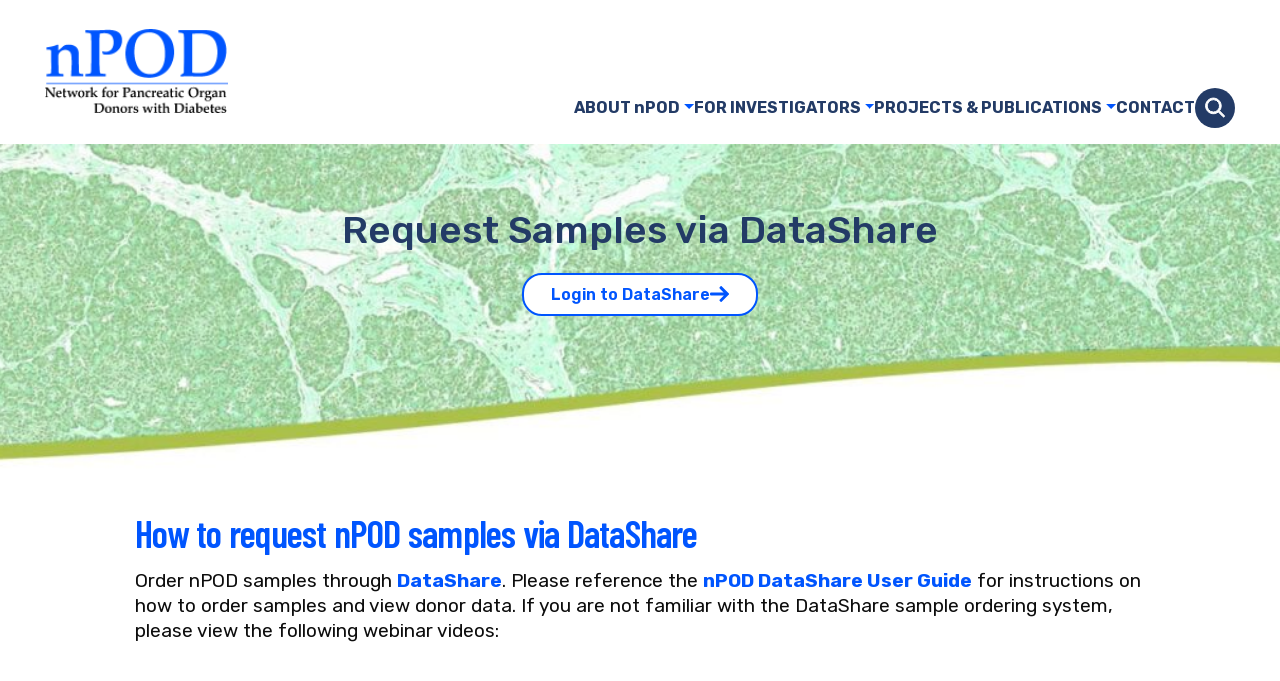

--- FILE ---
content_type: text/html; charset=UTF-8
request_url: https://npod.org/for-investigators/request-npod-samples/
body_size: 27590
content:
<!DOCTYPE html><!--suppress HtmlRequiredLangAttribute -->
<html dir="ltr" lang="en-US" prefix="og: https://ogp.me/ns#"    class="">
    <!--suppress HtmlRequiredTitleElement -->
    <head>
        <meta charset="UTF-8" />
<script>
var gform;gform||(document.addEventListener("gform_main_scripts_loaded",function(){gform.scriptsLoaded=!0}),document.addEventListener("gform/theme/scripts_loaded",function(){gform.themeScriptsLoaded=!0}),window.addEventListener("DOMContentLoaded",function(){gform.domLoaded=!0}),gform={domLoaded:!1,scriptsLoaded:!1,themeScriptsLoaded:!1,isFormEditor:()=>"function"==typeof InitializeEditor,callIfLoaded:function(o){return!(!gform.domLoaded||!gform.scriptsLoaded||!gform.themeScriptsLoaded&&!gform.isFormEditor()||(gform.isFormEditor()&&console.warn("The use of gform.initializeOnLoaded() is deprecated in the form editor context and will be removed in Gravity Forms 3.1."),o(),0))},initializeOnLoaded:function(o){gform.callIfLoaded(o)||(document.addEventListener("gform_main_scripts_loaded",()=>{gform.scriptsLoaded=!0,gform.callIfLoaded(o)}),document.addEventListener("gform/theme/scripts_loaded",()=>{gform.themeScriptsLoaded=!0,gform.callIfLoaded(o)}),window.addEventListener("DOMContentLoaded",()=>{gform.domLoaded=!0,gform.callIfLoaded(o)}))},hooks:{action:{},filter:{}},addAction:function(o,r,e,t){gform.addHook("action",o,r,e,t)},addFilter:function(o,r,e,t){gform.addHook("filter",o,r,e,t)},doAction:function(o){gform.doHook("action",o,arguments)},applyFilters:function(o){return gform.doHook("filter",o,arguments)},removeAction:function(o,r){gform.removeHook("action",o,r)},removeFilter:function(o,r,e){gform.removeHook("filter",o,r,e)},addHook:function(o,r,e,t,n){null==gform.hooks[o][r]&&(gform.hooks[o][r]=[]);var d=gform.hooks[o][r];null==n&&(n=r+"_"+d.length),gform.hooks[o][r].push({tag:n,callable:e,priority:t=null==t?10:t})},doHook:function(r,o,e){var t;if(e=Array.prototype.slice.call(e,1),null!=gform.hooks[r][o]&&((o=gform.hooks[r][o]).sort(function(o,r){return o.priority-r.priority}),o.forEach(function(o){"function"!=typeof(t=o.callable)&&(t=window[t]),"action"==r?t.apply(null,e):e[0]=t.apply(null,e)})),"filter"==r)return e[0]},removeHook:function(o,r,t,n){var e;null!=gform.hooks[o][r]&&(e=(e=gform.hooks[o][r]).filter(function(o,r,e){return!!(null!=n&&n!=o.tag||null!=t&&t!=o.priority)}),gform.hooks[o][r]=e)}});
</script>

        <meta name="viewport"
              content="width=device-width, initial-scale=1.0, minimum-scale=1.0" />
        <link rel="shortcut icon" href="https://npod.org/favicon.ico" />
        <link rel="profile" href="https://gmpg.org/xfn/11" />
        <link rel="preconnect" href="https://fonts.googleapis.com" />
        <link rel="preconnect" href="https://fonts.gstatic.com" crossorigin />
        <link rel="stylesheet" href="https://fonts.googleapis.com/css2?family=Barlow+Condensed:ital,wght@0,500;0,600;1,500;1,600&#038;family=Inter:wght@600;700&#038;family=Rubik:ital,wght@0,400;0,500;0,600;0,700;1,400;1,500;1,600;1,700&#038;display=block" />
        <!-- Google tag (gtag.js) -->
        <script async
                src="https://www.googletagmanager.com/gtag/js?id=G-5119T1J7CL"></script>
        <script>
            window.dataLayer = window.dataLayer || [];

            function gtag() {
                dataLayer.push(arguments);
            }

            gtag('js', new Date());
            gtag('config', 'G-5119T1J7CL');
        </script>
        <title>Request Samples via DataShare | nPOD</title>
	<style>img:is([sizes="auto" i], [sizes^="auto," i]) { contain-intrinsic-size: 3000px 1500px }</style>
	
		<!-- All in One SEO 4.9.3 - aioseo.com -->
	<meta name="description" content="Request Samples via DataShare How to request nPOD samples via DataShare Order nPOD samples through DataShare. Please reference the nPOD DataShare User Guide for instructions on how to order samples and view donor data. If you are not familiar with the DataShare sample ordering system, please view the following webinar videos: ♦ Streaming Video, November" />
	<meta name="robots" content="max-image-preview:large" />
	<link rel="canonical" href="https://npod.org/for-investigators/request-npod-samples/" />
	<meta name="generator" content="All in One SEO (AIOSEO) 4.9.3" />
		<meta property="og:locale" content="en_US" />
		<meta property="og:site_name" content="nPOD | Network for Pancreatic Organ Donors with Diabetes" />
		<meta property="og:type" content="article" />
		<meta property="og:title" content="Request Samples via DataShare | nPOD" />
		<meta property="og:description" content="Request Samples via DataShare How to request nPOD samples via DataShare Order nPOD samples through DataShare. Please reference the nPOD DataShare User Guide for instructions on how to order samples and view donor data. If you are not familiar with the DataShare sample ordering system, please view the following webinar videos: ♦ Streaming Video, November" />
		<meta property="og:url" content="https://npod.org/for-investigators/request-npod-samples/" />
		<meta property="og:image" content="https://npod.org/2023/wp-content/uploads/2023/06/social-npod.jpg" />
		<meta property="og:image:secure_url" content="https://npod.org/2023/wp-content/uploads/2023/06/social-npod.jpg" />
		<meta property="article:published_time" content="2016-11-27T02:02:51+00:00" />
		<meta property="article:modified_time" content="2024-07-16T00:05:00+00:00" />
		<meta name="twitter:card" content="summary_large_image" />
		<meta name="twitter:site" content="@DiabetesnPOD" />
		<meta name="twitter:title" content="Request Samples via DataShare | nPOD" />
		<meta name="twitter:description" content="Request Samples via DataShare How to request nPOD samples via DataShare Order nPOD samples through DataShare. Please reference the nPOD DataShare User Guide for instructions on how to order samples and view donor data. If you are not familiar with the DataShare sample ordering system, please view the following webinar videos: ♦ Streaming Video, November" />
		<meta name="twitter:creator" content="@DiabetesnPOD" />
		<meta name="twitter:image" content="https://npod.org/2023/wp-content/uploads/2023/06/social-npod.jpg" />
		<script type="application/ld+json" class="aioseo-schema">
			{"@context":"https:\/\/schema.org","@graph":[{"@type":"BreadcrumbList","@id":"https:\/\/npod.org\/for-investigators\/request-npod-samples\/#breadcrumblist","itemListElement":[{"@type":"ListItem","@id":"https:\/\/npod.org#listItem","position":1,"name":"Home","item":"https:\/\/npod.org","nextItem":{"@type":"ListItem","@id":"https:\/\/npod.org\/for-investigators\/#listItem","name":"For Investigators"}},{"@type":"ListItem","@id":"https:\/\/npod.org\/for-investigators\/#listItem","position":2,"name":"For Investigators","item":"https:\/\/npod.org\/for-investigators\/","nextItem":{"@type":"ListItem","@id":"https:\/\/npod.org\/for-investigators\/request-npod-samples\/#listItem","name":"Request Samples via DataShare"},"previousItem":{"@type":"ListItem","@id":"https:\/\/npod.org#listItem","name":"Home"}},{"@type":"ListItem","@id":"https:\/\/npod.org\/for-investigators\/request-npod-samples\/#listItem","position":3,"name":"Request Samples via DataShare","previousItem":{"@type":"ListItem","@id":"https:\/\/npod.org\/for-investigators\/#listItem","name":"For Investigators"}}]},{"@type":"Organization","@id":"https:\/\/npod.org\/#organization","name":"nPOD","description":"Network for Pancreatic Organ Donors with Diabetes","url":"https:\/\/npod.org\/","telephone":"+18667316585","logo":{"@type":"ImageObject","url":"https:\/\/npod.org\/2023\/wp-content\/uploads\/2023\/06\/logo2.png","@id":"https:\/\/npod.org\/for-investigators\/request-npod-samples\/#organizationLogo"},"image":{"@id":"https:\/\/npod.org\/for-investigators\/request-npod-samples\/#organizationLogo"},"sameAs":["https:\/\/twitter.com\/DiabetesnPOD","https:\/\/www.linkedin.com\/company\/npod-the-network-for-pancreatic-organ-donors-with-diabetes"]},{"@type":"WebPage","@id":"https:\/\/npod.org\/for-investigators\/request-npod-samples\/#webpage","url":"https:\/\/npod.org\/for-investigators\/request-npod-samples\/","name":"Request Samples via DataShare | nPOD","description":"Request Samples via DataShare How to request nPOD samples via DataShare Order nPOD samples through DataShare. Please reference the nPOD DataShare User Guide for instructions on how to order samples and view donor data. If you are not familiar with the DataShare sample ordering system, please view the following webinar videos: \u2666 Streaming Video, November","inLanguage":"en-US","isPartOf":{"@id":"https:\/\/npod.org\/#website"},"breadcrumb":{"@id":"https:\/\/npod.org\/for-investigators\/request-npod-samples\/#breadcrumblist"},"datePublished":"2016-11-27T02:02:51-05:00","dateModified":"2024-07-15T20:05:00-04:00"},{"@type":"WebSite","@id":"https:\/\/npod.org\/#website","url":"https:\/\/npod.org\/","name":"nPOD","description":"Network for Pancreatic Organ Donors with Diabetes","inLanguage":"en-US","publisher":{"@id":"https:\/\/npod.org\/#organization"}}]}
		</script>
		<!-- All in One SEO -->

<link rel="alternate" type="application/rss+xml" title="nPOD &raquo; Feed" href="https://npod.org/feed/" />
<link rel="alternate" type="application/rss+xml" title="nPOD &raquo; Comments Feed" href="https://npod.org/comments/feed/" />
<script>
window._wpemojiSettings = {"baseUrl":"https:\/\/s.w.org\/images\/core\/emoji\/15.0.3\/72x72\/","ext":".png","svgUrl":"https:\/\/s.w.org\/images\/core\/emoji\/15.0.3\/svg\/","svgExt":".svg","source":{"concatemoji":"https:\/\/npod.org\/wp-includes\/js\/wp-emoji-release.min.js?ver=6.7.4"}};
/*! This file is auto-generated */
!function(i,n){var o,s,e;function c(e){try{var t={supportTests:e,timestamp:(new Date).valueOf()};sessionStorage.setItem(o,JSON.stringify(t))}catch(e){}}function p(e,t,n){e.clearRect(0,0,e.canvas.width,e.canvas.height),e.fillText(t,0,0);var t=new Uint32Array(e.getImageData(0,0,e.canvas.width,e.canvas.height).data),r=(e.clearRect(0,0,e.canvas.width,e.canvas.height),e.fillText(n,0,0),new Uint32Array(e.getImageData(0,0,e.canvas.width,e.canvas.height).data));return t.every(function(e,t){return e===r[t]})}function u(e,t,n){switch(t){case"flag":return n(e,"\ud83c\udff3\ufe0f\u200d\u26a7\ufe0f","\ud83c\udff3\ufe0f\u200b\u26a7\ufe0f")?!1:!n(e,"\ud83c\uddfa\ud83c\uddf3","\ud83c\uddfa\u200b\ud83c\uddf3")&&!n(e,"\ud83c\udff4\udb40\udc67\udb40\udc62\udb40\udc65\udb40\udc6e\udb40\udc67\udb40\udc7f","\ud83c\udff4\u200b\udb40\udc67\u200b\udb40\udc62\u200b\udb40\udc65\u200b\udb40\udc6e\u200b\udb40\udc67\u200b\udb40\udc7f");case"emoji":return!n(e,"\ud83d\udc26\u200d\u2b1b","\ud83d\udc26\u200b\u2b1b")}return!1}function f(e,t,n){var r="undefined"!=typeof WorkerGlobalScope&&self instanceof WorkerGlobalScope?new OffscreenCanvas(300,150):i.createElement("canvas"),a=r.getContext("2d",{willReadFrequently:!0}),o=(a.textBaseline="top",a.font="600 32px Arial",{});return e.forEach(function(e){o[e]=t(a,e,n)}),o}function t(e){var t=i.createElement("script");t.src=e,t.defer=!0,i.head.appendChild(t)}"undefined"!=typeof Promise&&(o="wpEmojiSettingsSupports",s=["flag","emoji"],n.supports={everything:!0,everythingExceptFlag:!0},e=new Promise(function(e){i.addEventListener("DOMContentLoaded",e,{once:!0})}),new Promise(function(t){var n=function(){try{var e=JSON.parse(sessionStorage.getItem(o));if("object"==typeof e&&"number"==typeof e.timestamp&&(new Date).valueOf()<e.timestamp+604800&&"object"==typeof e.supportTests)return e.supportTests}catch(e){}return null}();if(!n){if("undefined"!=typeof Worker&&"undefined"!=typeof OffscreenCanvas&&"undefined"!=typeof URL&&URL.createObjectURL&&"undefined"!=typeof Blob)try{var e="postMessage("+f.toString()+"("+[JSON.stringify(s),u.toString(),p.toString()].join(",")+"));",r=new Blob([e],{type:"text/javascript"}),a=new Worker(URL.createObjectURL(r),{name:"wpTestEmojiSupports"});return void(a.onmessage=function(e){c(n=e.data),a.terminate(),t(n)})}catch(e){}c(n=f(s,u,p))}t(n)}).then(function(e){for(var t in e)n.supports[t]=e[t],n.supports.everything=n.supports.everything&&n.supports[t],"flag"!==t&&(n.supports.everythingExceptFlag=n.supports.everythingExceptFlag&&n.supports[t]);n.supports.everythingExceptFlag=n.supports.everythingExceptFlag&&!n.supports.flag,n.DOMReady=!1,n.readyCallback=function(){n.DOMReady=!0}}).then(function(){return e}).then(function(){var e;n.supports.everything||(n.readyCallback(),(e=n.source||{}).concatemoji?t(e.concatemoji):e.wpemoji&&e.twemoji&&(t(e.twemoji),t(e.wpemoji)))}))}((window,document),window._wpemojiSettings);
</script>
<style id='wp-emoji-styles-inline-css'>

	img.wp-smiley, img.emoji {
		display: inline !important;
		border: none !important;
		box-shadow: none !important;
		height: 1em !important;
		width: 1em !important;
		margin: 0 0.07em !important;
		vertical-align: -0.1em !important;
		background: none !important;
		padding: 0 !important;
	}
</style>
<link rel='stylesheet' id='wp-block-library-css' href='https://npod.org/wp-includes/css/dist/block-library/style.min.css?ver=6.7.4' media='all' />
<link rel='stylesheet' id='aioseo/css/src/vue/standalone/blocks/table-of-contents/global.scss-css' href='https://npod.org/wp-content/plugins/all-in-one-seo-pack/dist/Lite/assets/css/table-of-contents/global.e90f6d47.css?ver=4.9.3' media='all' />
<style id='safe-svg-svg-icon-style-inline-css'>
.safe-svg-cover{text-align:center}.safe-svg-cover .safe-svg-inside{display:inline-block;max-width:100%}.safe-svg-cover svg{fill:currentColor;height:100%;max-height:100%;max-width:100%;width:100%}

</style>
<style id='classic-theme-styles-inline-css'>
/*! This file is auto-generated */
.wp-block-button__link{color:#fff;background-color:#32373c;border-radius:9999px;box-shadow:none;text-decoration:none;padding:calc(.667em + 2px) calc(1.333em + 2px);font-size:1.125em}.wp-block-file__button{background:#32373c;color:#fff;text-decoration:none}
</style>
<style id='global-styles-inline-css'>
:root{--wp--preset--aspect-ratio--square: 1;--wp--preset--aspect-ratio--4-3: 4/3;--wp--preset--aspect-ratio--3-4: 3/4;--wp--preset--aspect-ratio--3-2: 3/2;--wp--preset--aspect-ratio--2-3: 2/3;--wp--preset--aspect-ratio--16-9: 16/9;--wp--preset--aspect-ratio--9-16: 9/16;--wp--preset--color--black: #000000;--wp--preset--color--cyan-bluish-gray: #abb8c3;--wp--preset--color--white: #ffffff;--wp--preset--color--pale-pink: #f78da7;--wp--preset--color--vivid-red: #cf2e2e;--wp--preset--color--luminous-vivid-orange: #ff6900;--wp--preset--color--luminous-vivid-amber: #fcb900;--wp--preset--color--light-green-cyan: #7bdcb5;--wp--preset--color--vivid-green-cyan: #00d084;--wp--preset--color--pale-cyan-blue: #8ed1fc;--wp--preset--color--vivid-cyan-blue: #0693e3;--wp--preset--color--vivid-purple: #9b51e0;--wp--preset--gradient--vivid-cyan-blue-to-vivid-purple: linear-gradient(135deg,rgba(6,147,227,1) 0%,rgb(155,81,224) 100%);--wp--preset--gradient--light-green-cyan-to-vivid-green-cyan: linear-gradient(135deg,rgb(122,220,180) 0%,rgb(0,208,130) 100%);--wp--preset--gradient--luminous-vivid-amber-to-luminous-vivid-orange: linear-gradient(135deg,rgba(252,185,0,1) 0%,rgba(255,105,0,1) 100%);--wp--preset--gradient--luminous-vivid-orange-to-vivid-red: linear-gradient(135deg,rgba(255,105,0,1) 0%,rgb(207,46,46) 100%);--wp--preset--gradient--very-light-gray-to-cyan-bluish-gray: linear-gradient(135deg,rgb(238,238,238) 0%,rgb(169,184,195) 100%);--wp--preset--gradient--cool-to-warm-spectrum: linear-gradient(135deg,rgb(74,234,220) 0%,rgb(151,120,209) 20%,rgb(207,42,186) 40%,rgb(238,44,130) 60%,rgb(251,105,98) 80%,rgb(254,248,76) 100%);--wp--preset--gradient--blush-light-purple: linear-gradient(135deg,rgb(255,206,236) 0%,rgb(152,150,240) 100%);--wp--preset--gradient--blush-bordeaux: linear-gradient(135deg,rgb(254,205,165) 0%,rgb(254,45,45) 50%,rgb(107,0,62) 100%);--wp--preset--gradient--luminous-dusk: linear-gradient(135deg,rgb(255,203,112) 0%,rgb(199,81,192) 50%,rgb(65,88,208) 100%);--wp--preset--gradient--pale-ocean: linear-gradient(135deg,rgb(255,245,203) 0%,rgb(182,227,212) 50%,rgb(51,167,181) 100%);--wp--preset--gradient--electric-grass: linear-gradient(135deg,rgb(202,248,128) 0%,rgb(113,206,126) 100%);--wp--preset--gradient--midnight: linear-gradient(135deg,rgb(2,3,129) 0%,rgb(40,116,252) 100%);--wp--preset--font-size--small: 13px;--wp--preset--font-size--medium: 20px;--wp--preset--font-size--large: 36px;--wp--preset--font-size--x-large: 42px;--wp--preset--spacing--20: 0.44rem;--wp--preset--spacing--30: 0.67rem;--wp--preset--spacing--40: 1rem;--wp--preset--spacing--50: 1.5rem;--wp--preset--spacing--60: 2.25rem;--wp--preset--spacing--70: 3.38rem;--wp--preset--spacing--80: 5.06rem;--wp--preset--shadow--natural: 6px 6px 9px rgba(0, 0, 0, 0.2);--wp--preset--shadow--deep: 12px 12px 50px rgba(0, 0, 0, 0.4);--wp--preset--shadow--sharp: 6px 6px 0px rgba(0, 0, 0, 0.2);--wp--preset--shadow--outlined: 6px 6px 0px -3px rgba(255, 255, 255, 1), 6px 6px rgba(0, 0, 0, 1);--wp--preset--shadow--crisp: 6px 6px 0px rgba(0, 0, 0, 1);}:where(.is-layout-flex){gap: 0.5em;}:where(.is-layout-grid){gap: 0.5em;}body .is-layout-flex{display: flex;}.is-layout-flex{flex-wrap: wrap;align-items: center;}.is-layout-flex > :is(*, div){margin: 0;}body .is-layout-grid{display: grid;}.is-layout-grid > :is(*, div){margin: 0;}:where(.wp-block-columns.is-layout-flex){gap: 2em;}:where(.wp-block-columns.is-layout-grid){gap: 2em;}:where(.wp-block-post-template.is-layout-flex){gap: 1.25em;}:where(.wp-block-post-template.is-layout-grid){gap: 1.25em;}.has-black-color{color: var(--wp--preset--color--black) !important;}.has-cyan-bluish-gray-color{color: var(--wp--preset--color--cyan-bluish-gray) !important;}.has-white-color{color: var(--wp--preset--color--white) !important;}.has-pale-pink-color{color: var(--wp--preset--color--pale-pink) !important;}.has-vivid-red-color{color: var(--wp--preset--color--vivid-red) !important;}.has-luminous-vivid-orange-color{color: var(--wp--preset--color--luminous-vivid-orange) !important;}.has-luminous-vivid-amber-color{color: var(--wp--preset--color--luminous-vivid-amber) !important;}.has-light-green-cyan-color{color: var(--wp--preset--color--light-green-cyan) !important;}.has-vivid-green-cyan-color{color: var(--wp--preset--color--vivid-green-cyan) !important;}.has-pale-cyan-blue-color{color: var(--wp--preset--color--pale-cyan-blue) !important;}.has-vivid-cyan-blue-color{color: var(--wp--preset--color--vivid-cyan-blue) !important;}.has-vivid-purple-color{color: var(--wp--preset--color--vivid-purple) !important;}.has-black-background-color{background-color: var(--wp--preset--color--black) !important;}.has-cyan-bluish-gray-background-color{background-color: var(--wp--preset--color--cyan-bluish-gray) !important;}.has-white-background-color{background-color: var(--wp--preset--color--white) !important;}.has-pale-pink-background-color{background-color: var(--wp--preset--color--pale-pink) !important;}.has-vivid-red-background-color{background-color: var(--wp--preset--color--vivid-red) !important;}.has-luminous-vivid-orange-background-color{background-color: var(--wp--preset--color--luminous-vivid-orange) !important;}.has-luminous-vivid-amber-background-color{background-color: var(--wp--preset--color--luminous-vivid-amber) !important;}.has-light-green-cyan-background-color{background-color: var(--wp--preset--color--light-green-cyan) !important;}.has-vivid-green-cyan-background-color{background-color: var(--wp--preset--color--vivid-green-cyan) !important;}.has-pale-cyan-blue-background-color{background-color: var(--wp--preset--color--pale-cyan-blue) !important;}.has-vivid-cyan-blue-background-color{background-color: var(--wp--preset--color--vivid-cyan-blue) !important;}.has-vivid-purple-background-color{background-color: var(--wp--preset--color--vivid-purple) !important;}.has-black-border-color{border-color: var(--wp--preset--color--black) !important;}.has-cyan-bluish-gray-border-color{border-color: var(--wp--preset--color--cyan-bluish-gray) !important;}.has-white-border-color{border-color: var(--wp--preset--color--white) !important;}.has-pale-pink-border-color{border-color: var(--wp--preset--color--pale-pink) !important;}.has-vivid-red-border-color{border-color: var(--wp--preset--color--vivid-red) !important;}.has-luminous-vivid-orange-border-color{border-color: var(--wp--preset--color--luminous-vivid-orange) !important;}.has-luminous-vivid-amber-border-color{border-color: var(--wp--preset--color--luminous-vivid-amber) !important;}.has-light-green-cyan-border-color{border-color: var(--wp--preset--color--light-green-cyan) !important;}.has-vivid-green-cyan-border-color{border-color: var(--wp--preset--color--vivid-green-cyan) !important;}.has-pale-cyan-blue-border-color{border-color: var(--wp--preset--color--pale-cyan-blue) !important;}.has-vivid-cyan-blue-border-color{border-color: var(--wp--preset--color--vivid-cyan-blue) !important;}.has-vivid-purple-border-color{border-color: var(--wp--preset--color--vivid-purple) !important;}.has-vivid-cyan-blue-to-vivid-purple-gradient-background{background: var(--wp--preset--gradient--vivid-cyan-blue-to-vivid-purple) !important;}.has-light-green-cyan-to-vivid-green-cyan-gradient-background{background: var(--wp--preset--gradient--light-green-cyan-to-vivid-green-cyan) !important;}.has-luminous-vivid-amber-to-luminous-vivid-orange-gradient-background{background: var(--wp--preset--gradient--luminous-vivid-amber-to-luminous-vivid-orange) !important;}.has-luminous-vivid-orange-to-vivid-red-gradient-background{background: var(--wp--preset--gradient--luminous-vivid-orange-to-vivid-red) !important;}.has-very-light-gray-to-cyan-bluish-gray-gradient-background{background: var(--wp--preset--gradient--very-light-gray-to-cyan-bluish-gray) !important;}.has-cool-to-warm-spectrum-gradient-background{background: var(--wp--preset--gradient--cool-to-warm-spectrum) !important;}.has-blush-light-purple-gradient-background{background: var(--wp--preset--gradient--blush-light-purple) !important;}.has-blush-bordeaux-gradient-background{background: var(--wp--preset--gradient--blush-bordeaux) !important;}.has-luminous-dusk-gradient-background{background: var(--wp--preset--gradient--luminous-dusk) !important;}.has-pale-ocean-gradient-background{background: var(--wp--preset--gradient--pale-ocean) !important;}.has-electric-grass-gradient-background{background: var(--wp--preset--gradient--electric-grass) !important;}.has-midnight-gradient-background{background: var(--wp--preset--gradient--midnight) !important;}.has-small-font-size{font-size: var(--wp--preset--font-size--small) !important;}.has-medium-font-size{font-size: var(--wp--preset--font-size--medium) !important;}.has-large-font-size{font-size: var(--wp--preset--font-size--large) !important;}.has-x-large-font-size{font-size: var(--wp--preset--font-size--x-large) !important;}
:where(.wp-block-post-template.is-layout-flex){gap: 1.25em;}:where(.wp-block-post-template.is-layout-grid){gap: 1.25em;}
:where(.wp-block-columns.is-layout-flex){gap: 2em;}:where(.wp-block-columns.is-layout-grid){gap: 2em;}
:root :where(.wp-block-pullquote){font-size: 1.5em;line-height: 1.6;}
</style>
<link rel='stylesheet' id='sr7css-css' href='//npod.org/wp-content/plugins/revslider/public/css/sr7.css?ver=6.7.18' media='all' />
<link rel='stylesheet' id='search-filter-plugin-styles-css' href='https://npod.org/wp-content/plugins/search-filter-pro/public/assets/css/search-filter.min.css?ver=2.5.19' media='all' />
<link rel='stylesheet' id='npod/bootstrap-css' href='https://npod.org/wp-content/themes/npod-2023/assets/bootstrap/css/bootstrap.min.css?ver=5.3.2' media='all' />
<link rel='stylesheet' id='npod/fancybox-css' href='https://npod.org/wp-content/themes/npod-2023/assets/fancybox/fancybox/fancybox.css?ver=5.0.22' media='all' />
<link rel='stylesheet' id='npod/app-css' href='https://npod.org/wp-content/themes/npod-2023/style.css?ver=1743993629' media='all' />
<link rel='stylesheet' id='gform_basic-css' href='https://npod.org/wp-content/plugins/gravityforms/assets/css/dist/basic.min.css?ver=2.9.26' media='all' />
<link rel='stylesheet' id='gform_theme_components-css' href='https://npod.org/wp-content/plugins/gravityforms/assets/css/dist/theme-components.min.css?ver=2.9.26' media='all' />
<link rel='stylesheet' id='gform_theme-css' href='https://npod.org/wp-content/plugins/gravityforms/assets/css/dist/theme.min.css?ver=2.9.26' media='all' />
<link rel='stylesheet' id='stbCoreCSS-css' href='https://npod.org/wp-content/plugins/wp-special-textboxes/css/stb-core.css?ver=6.2.6' media='all' />
<style id='stbCoreCSS-inline-css'>
.stb-container {border-radius: 5px;-webkit-box-shadow: 0px 0px 15px #555555;box-shadow: 0px 0px 15px #555555;margin: 10px 10px 10px 10px}.stb-container.stb-widget {margin-left: 0;margin-right: 0;box-shadow: none}.stb-container .stb-caption .stb-caption-content {font-size: 15px;font-family: Impact, Verdana, Helvetica, Arial, sans-serif}.stb-container .stb-caption .stb-tool {background-color: transparent;background-image: url([data-uri]);background-position: 50%;background-repeat: no-repeat}.stb-container .stb-content {padding: 10px;font-size: unset;font-family: unset;text-shadow: unset}.stb-container.stb-collapsed .stb-caption .stb-tool {background-image: url([data-uri])}.stb-container.stb-collapsed .stb-content {padding-bottom: 0;padding-top: 0}.stb-container.stb-no-caption, .stb-container.stb-no-caption.stb-ltr {direction: ltr}.stb-container.stb-no-caption:not(.stb-caption-box) .stb-content,.stb-container.stb-no-caption.stb-ltr:not(.stb-caption-box) .stb-content {padding: 10px 10px 10px 0}.stb-container.stb-no-caption.stb-rtl {direction: rtl}.stb-container.stb-no-caption.stb-rtl:not(.stb-caption-box) .stb-content {padding: 10px 0 10px 10px}
.stb-container.stb-style-alert {color: #;border: 1px solid #;background-image: -webkit-gradient(linear, left top, left bottom, color-stop(30%, #), color-stop(90%, #));background-image: -o-linear-gradient(top, # 30%, # 90%);background-image: linear-gradient(180deg, # 30%, # 90%);}.stb-container.stb-style-alert .stb-caption {color: #;background-image: -webkit-gradient(linear, left top, left bottom, color-stop(30%, #), color-stop(90%, #));background-image: -o-linear-gradient(top, # 30%, # 90%);background-image: linear-gradient(180deg, # 30%, # 90%);}.stb-container.stb-style-alert.stb-no-caption:not(.stb-caption-box) .stb-caption {background-image: -webkit-gradient(linear, left top, left bottom, color-stop(30%, #), color-stop(90%, #));background-image: -o-linear-gradient(top, # 30%, # 90%);background-image: linear-gradient(180deg, # 30%, # 90%);}.stb-container.stb-style-black {color: #;border: 1px solid #;background-image: -webkit-gradient(linear, left top, left bottom, color-stop(30%, #), color-stop(90%, #));background-image: -o-linear-gradient(top, # 30%, # 90%);background-image: linear-gradient(180deg, # 30%, # 90%);}.stb-container.stb-style-black .stb-caption {color: #;background-image: -webkit-gradient(linear, left top, left bottom, color-stop(30%, #), color-stop(90%, #));background-image: -o-linear-gradient(top, # 30%, # 90%);background-image: linear-gradient(180deg, # 30%, # 90%);}.stb-container.stb-style-black.stb-no-caption:not(.stb-caption-box) .stb-caption {background-image: -webkit-gradient(linear, left top, left bottom, color-stop(30%, #), color-stop(90%, #));background-image: -o-linear-gradient(top, # 30%, # 90%);background-image: linear-gradient(180deg, # 30%, # 90%);}.stb-container.stb-style-custom {color: #;border: 1px solid #;background-image: -webkit-gradient(linear, left top, left bottom, color-stop(30%, #), color-stop(90%, #));background-image: -o-linear-gradient(top, # 30%, # 90%);background-image: linear-gradient(180deg, # 30%, # 90%);}.stb-container.stb-style-custom .stb-caption {color: #;background-image: -webkit-gradient(linear, left top, left bottom, color-stop(30%, #), color-stop(90%, #));background-image: -o-linear-gradient(top, # 30%, # 90%);background-image: linear-gradient(180deg, # 30%, # 90%);}.stb-container.stb-style-custom.stb-no-caption:not(.stb-caption-box) .stb-caption {background-image: -webkit-gradient(linear, left top, left bottom, color-stop(30%, #), color-stop(90%, #));background-image: -o-linear-gradient(top, # 30%, # 90%);background-image: linear-gradient(180deg, # 30%, # 90%);}.stb-container.stb-style-download {color: #;border: 1px solid #;background-image: -webkit-gradient(linear, left top, left bottom, color-stop(30%, #), color-stop(90%, #));background-image: -o-linear-gradient(top, # 30%, # 90%);background-image: linear-gradient(180deg, # 30%, # 90%);}.stb-container.stb-style-download .stb-caption {color: #;background-image: -webkit-gradient(linear, left top, left bottom, color-stop(30%, #), color-stop(90%, #));background-image: -o-linear-gradient(top, # 30%, # 90%);background-image: linear-gradient(180deg, # 30%, # 90%);}.stb-container.stb-style-download.stb-no-caption:not(.stb-caption-box) .stb-caption {background-image: -webkit-gradient(linear, left top, left bottom, color-stop(30%, #), color-stop(90%, #));background-image: -o-linear-gradient(top, # 30%, # 90%);background-image: linear-gradient(180deg, # 30%, # 90%);}.stb-container.stb-style-grey {color: #;border: 1px solid #;background-image: -webkit-gradient(linear, left top, left bottom, color-stop(30%, #), color-stop(90%, #));background-image: -o-linear-gradient(top, # 30%, # 90%);background-image: linear-gradient(180deg, # 30%, # 90%);}.stb-container.stb-style-grey .stb-caption {color: #;background-image: -webkit-gradient(linear, left top, left bottom, color-stop(30%, #), color-stop(90%, #));background-image: -o-linear-gradient(top, # 30%, # 90%);background-image: linear-gradient(180deg, # 30%, # 90%);}.stb-container.stb-style-grey.stb-no-caption:not(.stb-caption-box) .stb-caption {background-image: -webkit-gradient(linear, left top, left bottom, color-stop(30%, #), color-stop(90%, #));background-image: -o-linear-gradient(top, # 30%, # 90%);background-image: linear-gradient(180deg, # 30%, # 90%);}.stb-container.stb-style-info {color: #;border: 1px solid #;background-image: -webkit-gradient(linear, left top, left bottom, color-stop(30%, #), color-stop(90%, #));background-image: -o-linear-gradient(top, # 30%, # 90%);background-image: linear-gradient(180deg, # 30%, # 90%);}.stb-container.stb-style-info .stb-caption {color: #;background-image: -webkit-gradient(linear, left top, left bottom, color-stop(30%, #), color-stop(90%, #));background-image: -o-linear-gradient(top, # 30%, # 90%);background-image: linear-gradient(180deg, # 30%, # 90%);}.stb-container.stb-style-info.stb-no-caption:not(.stb-caption-box) .stb-caption {background-image: -webkit-gradient(linear, left top, left bottom, color-stop(30%, #), color-stop(90%, #));background-image: -o-linear-gradient(top, # 30%, # 90%);background-image: linear-gradient(180deg, # 30%, # 90%);}.stb-container.stb-style-warning {color: #;border: 1px solid #;background-image: -webkit-gradient(linear, left top, left bottom, color-stop(30%, #), color-stop(90%, #));background-image: -o-linear-gradient(top, # 30%, # 90%);background-image: linear-gradient(180deg, # 30%, # 90%);}.stb-container.stb-style-warning .stb-caption {color: #;background-image: -webkit-gradient(linear, left top, left bottom, color-stop(30%, #), color-stop(90%, #));background-image: -o-linear-gradient(top, # 30%, # 90%);background-image: linear-gradient(180deg, # 30%, # 90%);}.stb-container.stb-style-warning.stb-no-caption:not(.stb-caption-box) .stb-caption {background-image: -webkit-gradient(linear, left top, left bottom, color-stop(30%, #), color-stop(90%, #));background-image: -o-linear-gradient(top, # 30%, # 90%);background-image: linear-gradient(180deg, # 30%, # 90%);}
</style>
<script src="//npod.org/wp-content/plugins/revslider/public/js/libs/tptools.js?ver=6.7.18" id="tp-tools-js" async data-wp-strategy="async"></script>
<script src="//npod.org/wp-content/plugins/revslider/public/js/sr7.js?ver=6.7.18" id="sr7-js" async data-wp-strategy="async"></script>
<script src="https://npod.org/wp-includes/js/jquery/jquery.min.js?ver=3.7.1" id="jquery-core-js"></script>
<script src="https://npod.org/wp-includes/js/jquery/jquery-migrate.min.js?ver=3.4.1" id="jquery-migrate-js"></script>
<script id="search-filter-plugin-build-js-extra">
var SF_LDATA = {"ajax_url":"https:\/\/npod.org\/wp-admin\/admin-ajax.php","home_url":"https:\/\/npod.org\/","extensions":[]};
</script>
<script src="https://npod.org/wp-content/plugins/search-filter-pro/public/assets/js/search-filter-build.min.js?ver=2.5.19" id="search-filter-plugin-build-js"></script>
<script src="https://npod.org/wp-content/plugins/search-filter-pro/public/assets/js/chosen.jquery.min.js?ver=2.5.19" id="search-filter-plugin-chosen-js"></script>
<script src="https://npod.org/wp-content/themes/npod-2023/assets/fancybox/fancybox/fancybox.umd.js?ver=5.0.22" id="npod/fancybox-js"></script>
<script defer='defer' src="https://npod.org/wp-content/plugins/gravityforms/js/jquery.json.min.js?ver=2.9.26" id="gform_json-js"></script>
<script id="gform_gravityforms-js-extra">
var gf_global = {"gf_currency_config":{"name":"U.S. Dollar","symbol_left":"$","symbol_right":"","symbol_padding":"","thousand_separator":",","decimal_separator":".","decimals":2,"code":"USD"},"base_url":"https:\/\/npod.org\/wp-content\/plugins\/gravityforms","number_formats":[],"spinnerUrl":"https:\/\/npod.org\/wp-content\/plugins\/gravityforms\/images\/spinner.svg","version_hash":"1a99c6e9245f59462c4639a87deabdd1","strings":{"newRowAdded":"New row added.","rowRemoved":"Row removed","formSaved":"The form has been saved.  The content contains the link to return and complete the form."}};
var gform_i18n = {"datepicker":{"days":{"monday":"Mo","tuesday":"Tu","wednesday":"We","thursday":"Th","friday":"Fr","saturday":"Sa","sunday":"Su"},"months":{"january":"January","february":"February","march":"March","april":"April","may":"May","june":"June","july":"July","august":"August","september":"September","october":"October","november":"November","december":"December"},"firstDay":1,"iconText":"Select date"}};
var gf_legacy_multi = {"2":""};
var gform_gravityforms = {"strings":{"invalid_file_extension":"This type of file is not allowed. Must be one of the following:","delete_file":"Delete this file","in_progress":"in progress","file_exceeds_limit":"File exceeds size limit","illegal_extension":"This type of file is not allowed.","max_reached":"Maximum number of files reached","unknown_error":"There was a problem while saving the file on the server","currently_uploading":"Please wait for the uploading to complete","cancel":"Cancel","cancel_upload":"Cancel this upload","cancelled":"Cancelled","error":"Error","message":"Message"},"vars":{"images_url":"https:\/\/npod.org\/wp-content\/plugins\/gravityforms\/images"}};
</script>
<script defer='defer' src="https://npod.org/wp-content/plugins/gravityforms/js/gravityforms.min.js?ver=2.9.26" id="gform_gravityforms-js"></script>
<script id="gform_conditional_logic-js-extra">
var gf_legacy = {"is_legacy":""};
</script>
<script defer='defer' src="https://npod.org/wp-content/plugins/gravityforms/js/conditional_logic.min.js?ver=2.9.26" id="gform_conditional_logic-js"></script>
<script defer='defer' src="https://npod.org/wp-content/plugins/gravityforms/assets/js/dist/utils.min.js?ver=48a3755090e76a154853db28fc254681" id="gform_gravityforms_utils-js"></script>
<link rel="https://api.w.org/" href="https://npod.org/wp-json/" /><link rel="alternate" title="JSON" type="application/json" href="https://npod.org/wp-json/wp/v2/pages/5239" /><link rel="EditURI" type="application/rsd+xml" title="RSD" href="https://npod.org/xmlrpc.php?rsd" />
<link rel='shortlink' href='https://npod.org/?p=5239' />
<link rel="alternate" title="oEmbed (JSON)" type="application/json+oembed" href="https://npod.org/wp-json/oembed/1.0/embed?url=https%3A%2F%2Fnpod.org%2Ffor-investigators%2Frequest-npod-samples%2F" />
<link rel="alternate" title="oEmbed (XML)" type="text/xml+oembed" href="https://npod.org/wp-json/oembed/1.0/embed?url=https%3A%2F%2Fnpod.org%2Ffor-investigators%2Frequest-npod-samples%2F&#038;format=xml" />
<link rel="preconnect" href="https://fonts.googleapis.com">
<link rel="preconnect" href="https://fonts.gstatic.com/" crossorigin>
<meta name="generator" content="Powered by Slider Revolution 6.7.18 - responsive, Mobile-Friendly Slider Plugin for WordPress with comfortable drag and drop interface." />
<script>
	window._tpt			??= {};
	window.SR7			??= {};
	_tpt.R				??= {};
	_tpt.R.fonts		??= {};
	_tpt.R.fonts.customFonts??= {};
	SR7.devMode			=  false;
	SR7.F 				??= {};
	SR7.G				??= {};
	SR7.LIB				??= {};
	SR7.E				??= {};
	SR7.E.gAddons		??= {};
	SR7.E.php 			??= {};
	SR7.E.nonce			= 'ffe3c9dbea';
	SR7.E.ajaxurl		= 'https://npod.org/wp-admin/admin-ajax.php';
	SR7.E.resturl		= 'https://npod.org/wp-json/';
	SR7.E.slug_path		= 'revslider/revslider.php';
	SR7.E.slug			= 'revslider';
	SR7.E.plugin_url	= 'https://npod.org/wp-content/plugins/revslider/';
	SR7.E.wp_plugin_url = 'https://npod.org/wp-content/plugins/';
	SR7.E.revision		= '6.7.18';
	SR7.E.fontBaseUrl	= '//fonts.googleapis.com/css2?family=';
	SR7.G.breakPoints 	= [1240,1024,778,480];
	SR7.E.modules 		= ['module','page','slide','layer','draw','animate','srtools','canvas','defaults','carousel','navigation','media','modifiers','migration'];
	SR7.E.libs 			= ['WEBGL'];
	SR7.E.css 			= ['csslp','cssbtns','cssfilters','cssnav','cssmedia'];
	SR7.E.resources		= {};
	SR7.JSON			??= {};
/*! Slider Revolution 7.0 - Page Processor */
!function(){"use strict";window.SR7??={},window._tpt??={},SR7.version="Slider Revolution 6.7.16",_tpt.getWinDim=function(t){_tpt.screenHeightWithUrlBar??=window.innerHeight;let e=SR7.F?.modal?.visible&&SR7.M[SR7.F.module.getIdByAlias(SR7.F.modal.requested)];_tpt.scrollBar=window.innerWidth!==document.documentElement.clientWidth||e&&window.innerWidth!==e.c.module.clientWidth,_tpt.winW=window.innerWidth-(_tpt.scrollBar||"prepare"==t?_tpt.scrollBarW??_tpt.mesureScrollBar():0),_tpt.winH=window.innerHeight,_tpt.winWAll=document.documentElement.clientWidth},_tpt.getResponsiveLevel=function(t,e){SR7.M[e];return _tpt.closestGE(t,_tpt.winWAll)},_tpt.mesureScrollBar=function(){let t=document.createElement("div");return t.className="RSscrollbar-measure",t.style.width="100px",t.style.height="100px",t.style.overflow="scroll",t.style.position="absolute",t.style.top="-9999px",document.body.appendChild(t),_tpt.scrollBarW=t.offsetWidth-t.clientWidth,document.body.removeChild(t),_tpt.scrollBarW},_tpt.loadCSS=async function(t,e,s){return s?_tpt.R.fonts.required[e].status=1:(_tpt.R[e]??={},_tpt.R[e].status=1),new Promise(((n,i)=>{if(_tpt.isStylesheetLoaded(t))s?_tpt.R.fonts.required[e].status=2:_tpt.R[e].status=2,n();else{const l=document.createElement("link");l.rel="stylesheet";let o="text",r="css";l["type"]=o+"/"+r,l.href=t,l.onload=()=>{s?_tpt.R.fonts.required[e].status=2:_tpt.R[e].status=2,n()},l.onerror=()=>{s?_tpt.R.fonts.required[e].status=3:_tpt.R[e].status=3,i(new Error(`Failed to load CSS: ${t}`))},document.head.appendChild(l)}}))},_tpt.addContainer=function(t){const{tag:e="div",id:s,class:n,datas:i,textContent:l,iHTML:o}=t,r=document.createElement(e);if(s&&""!==s&&(r.id=s),n&&""!==n&&(r.className=n),i)for(const[t,e]of Object.entries(i))"style"==t?r.style.cssText=e:r.setAttribute(`data-${t}`,e);return l&&(r.textContent=l),o&&(r.innerHTML=o),r},_tpt.collector=function(){return{fragment:new DocumentFragment,add(t){var e=_tpt.addContainer(t);return this.fragment.appendChild(e),e},append(t){t.appendChild(this.fragment)}}},_tpt.isStylesheetLoaded=function(t){let e=t.split("?")[0];return Array.from(document.querySelectorAll('link[rel="stylesheet"], link[rel="preload"]')).some((t=>t.href.split("?")[0]===e))},_tpt.preloader={requests:new Map,preloaderTemplates:new Map,show:function(t,e){if(!e||!t)return;const{type:s,color:n}=e;if(s<0||"off"==s)return;const i=`preloader_${s}`;let l=this.preloaderTemplates.get(i);l||(l=this.build(s,n),this.preloaderTemplates.set(i,l)),this.requests.has(t)||this.requests.set(t,{count:0});const o=this.requests.get(t);clearTimeout(o.timer),o.count++,1===o.count&&(o.timer=setTimeout((()=>{o.preloaderClone=l.cloneNode(!0),o.anim&&o.anim.kill(),void 0!==_tpt.gsap?o.anim=_tpt.gsap.fromTo(o.preloaderClone,1,{opacity:0},{opacity:1}):o.preloaderClone.classList.add("sr7-fade-in"),t.appendChild(o.preloaderClone)}),150))},hide:function(t){if(!this.requests.has(t))return;const e=this.requests.get(t);e.count--,e.count<0&&(e.count=0),e.anim&&e.anim.kill(),0===e.count&&(clearTimeout(e.timer),e.preloaderClone&&(e.preloaderClone.classList.remove("sr7-fade-in"),e.anim=_tpt.gsap.to(e.preloaderClone,.3,{opacity:0,onComplete:function(){e.preloaderClone.remove()}})))},state:function(t){if(!this.requests.has(t))return!1;return this.requests.get(t).count>0},build:(t,e="#ffffff",s="")=>{if(t<0||"off"===t)return null;const n=parseInt(t);if(t="prlt"+n,isNaN(n))return null;if(_tpt.loadCSS(SR7.E.plugin_url+"public/css/preloaders/t"+n+".css","preloader_"+t),isNaN(n)||n<6){const i=`background-color:${e}`,l=1===n||2==n?i:"",o=3===n||4==n?i:"",r=_tpt.collector();["dot1","dot2","bounce1","bounce2","bounce3"].forEach((t=>r.add({tag:"div",class:t,datas:{style:o}})));const d=_tpt.addContainer({tag:"sr7-prl",class:`${t} ${s}`,datas:{style:l}});return r.append(d),d}{let i={};if(7===n){let t;e.startsWith("#")?(t=e.replace("#",""),t=`rgba(${parseInt(t.substring(0,2),16)}, ${parseInt(t.substring(2,4),16)}, ${parseInt(t.substring(4,6),16)}, `):e.startsWith("rgb")&&(t=e.slice(e.indexOf("(")+1,e.lastIndexOf(")")).split(",").map((t=>t.trim())),t=`rgba(${t[0]}, ${t[1]}, ${t[2]}, `),t&&(i.style=`border-top-color: ${t}0.65); border-bottom-color: ${t}0.15); border-left-color: ${t}0.65); border-right-color: ${t}0.15)`)}else 12===n&&(i.style=`background:${e}`);const l=[10,0,4,2,5,9,0,4,4,2][n-6],o=_tpt.collector(),r=o.add({tag:"div",class:"sr7-prl-inner",datas:i});Array.from({length:l}).forEach((()=>r.appendChild(o.add({tag:"span",datas:{style:`background:${e}`}}))));const d=_tpt.addContainer({tag:"sr7-prl",class:`${t} ${s}`});return o.append(d),d}}},SR7.preLoader={show:(t,e)=>{"off"!==(SR7.M[t]?.settings?.pLoader?.type??"off")&&_tpt.preloader.show(e||SR7.M[t].c.module,SR7.M[t]?.settings?.pLoader??{color:"#fff",type:10})},hide:(t,e)=>{"off"!==(SR7.M[t]?.settings?.pLoader?.type??"off")&&_tpt.preloader.hide(e||SR7.M[t].c.module)},state:(t,e)=>_tpt.preloader.state(e||SR7.M[t].c.module)},_tpt.prepareModuleHeight=function(t){window.SR7.M??={},window.SR7.M[t.id]??={},"ignore"==t.googleFont&&(SR7.E.ignoreGoogleFont=!0);let e=window.SR7.M[t.id];if(null==_tpt.scrollBarW&&_tpt.mesureScrollBar(),e.c??={},e.states??={},e.settings??={},e.settings.size??={},t.fixed&&(e.settings.fixed=!0),e.c.module=document.getElementById(t.id),e.c.adjuster=e.c.module.getElementsByTagName("sr7-adjuster")[0],e.c.content=e.c.module.getElementsByTagName("sr7-content")[0],"carousel"==t.type&&(e.c.carousel=e.c.content.getElementsByTagName("sr7-carousel")[0]),null==e.c.module||null==e.c.module)return;t.plType&&t.plColor&&(e.settings.pLoader={type:t.plType,color:t.plColor}),void 0!==t.plType&&"off"!==t.plType&&SR7.preLoader.show(t.id,e.c.module),_tpt.winW||_tpt.getWinDim("prepare"),_tpt.getWinDim();let s=""+e.c.module.dataset?.modal;"modal"==s||"true"==s||"undefined"!==s&&"false"!==s||(e.settings.size.fullWidth=t.size.fullWidth,e.LEV??=_tpt.getResponsiveLevel(window.SR7.G.breakPoints,t.id),t.vpt=_tpt.fillArray(t.vpt,5),e.settings.vPort=t.vpt[e.LEV],void 0!==t.el&&"720"==t.el[4]&&t.gh[4]!==t.el[4]&&"960"==t.el[3]&&t.gh[3]!==t.el[3]&&"768"==t.el[2]&&t.gh[2]!==t.el[2]&&delete t.el,e.settings.size.height=null==t.el||null==t.el[e.LEV]||0==t.el[e.LEV]||"auto"==t.el[e.LEV]?_tpt.fillArray(t.gh,5,-1):_tpt.fillArray(t.el,5,-1),e.settings.size.width=_tpt.fillArray(t.gw,5,-1),e.settings.size.minHeight=_tpt.fillArray(t.mh??[0],5,-1),e.cacheSize={fullWidth:e.settings.size?.fullWidth,fullHeight:e.settings.size?.fullHeight},void 0!==t.off&&(t.off?.t&&(e.settings.size.m??={})&&(e.settings.size.m.t=t.off.t),t.off?.b&&(e.settings.size.m??={})&&(e.settings.size.m.b=t.off.b),t.off?.l&&(e.settings.size.p??={})&&(e.settings.size.p.l=t.off.l),t.off?.r&&(e.settings.size.p??={})&&(e.settings.size.p.r=t.off.r),e.offsetPrepared=!0),_tpt.updatePMHeight(t.id,t,!0))},_tpt.updatePMHeight=(t,e,s)=>{let n=SR7.M[t];var i=n.settings.size.fullWidth?_tpt.winW:n.c.module.parentNode.offsetWidth;i=0===i||isNaN(i)?_tpt.winW:i;let l=n.settings.size.width[n.LEV]||n.settings.size.width[n.LEV++]||n.settings.size.width[n.LEV--]||i,o=n.settings.size.height[n.LEV]||n.settings.size.height[n.LEV++]||n.settings.size.height[n.LEV--]||0,r=n.settings.size.minHeight[n.LEV]||n.settings.size.minHeight[n.LEV++]||n.settings.size.minHeight[n.LEV--]||0;if(o="auto"==o?0:o,o=parseInt(o),"carousel"!==e.type&&(i-=parseInt(e.onw??0)||0),n.MP=!n.settings.size.fullWidth&&i<l||_tpt.winW<l?Math.min(1,i/l):1,e.size.fullScreen||e.size.fullHeight){let t=parseInt(e.fho)||0,s=(""+e.fho).indexOf("%")>-1;e.newh=_tpt.winH-(s?_tpt.winH*t/100:t)}else e.newh=n.MP*Math.max(o,r);if(e.newh+=(parseInt(e.onh??0)||0)+(parseInt(e.carousel?.pt)||0)+(parseInt(e.carousel?.pb)||0),void 0!==e.slideduration&&(e.newh=Math.max(e.newh,parseInt(e.slideduration)/3)),e.shdw&&_tpt.buildShadow(e.id,e),n.c.adjuster.style.height=e.newh+"px",n.c.module.style.height=e.newh+"px",n.c.content.style.height=e.newh+"px",n.states.heightPrepared=!0,n.dims??={},n.dims.moduleRect=n.c.module.getBoundingClientRect(),n.c.content.style.left="-"+n.dims.moduleRect.left+"px",!n.settings.size.fullWidth)return s&&requestAnimationFrame((()=>{i!==n.c.module.parentNode.offsetWidth&&_tpt.updatePMHeight(e.id,e)})),void _tpt.bgStyle(e.id,e,window.innerWidth==_tpt.winW,!0);_tpt.bgStyle(e.id,e,window.innerWidth==_tpt.winW,!0),requestAnimationFrame((function(){s&&requestAnimationFrame((()=>{i!==n.c.module.parentNode.offsetWidth&&_tpt.updatePMHeight(e.id,e)}))})),n.earlyResizerFunction||(n.earlyResizerFunction=function(){requestAnimationFrame((function(){_tpt.getWinDim(),_tpt.moduleDefaults(e.id,e),_tpt.updateSlideBg(t,!0)}))},window.addEventListener("resize",n.earlyResizerFunction))},_tpt.buildShadow=function(t,e){let s=SR7.M[t];null==s.c.shadow&&(s.c.shadow=document.createElement("sr7-module-shadow"),s.c.shadow.classList.add("sr7-shdw-"+e.shdw),s.c.content.appendChild(s.c.shadow))},_tpt.bgStyle=async(t,e,s,n,i)=>{const l=SR7.M[t];if((e=e??l.settings).fixed&&!l.c.module.classList.contains("sr7-top-fixed")&&(l.c.module.classList.add("sr7-top-fixed"),l.c.module.style.position="fixed",l.c.module.style.width="100%",l.c.module.style.top="0px",l.c.module.style.left="0px",l.c.module.style.pointerEvents="none",l.c.module.style.zIndex=5e3,l.c.content.style.pointerEvents="none"),null==l.c.bgcanvas){let t=document.createElement("sr7-module-bg"),o=!1;if("string"==typeof e?.bg?.color&&e?.bg?.color.includes("{"))if(_tpt.gradient&&_tpt.gsap)e.bg.color=_tpt.gradient.convert(e.bg.color);else try{let t=JSON.parse(e.bg.color);(t?.orig||t?.string)&&(e.bg.color=JSON.parse(e.bg.color))}catch(t){return}let r="string"==typeof e?.bg?.color?e?.bg?.color||"transparent":e?.bg?.color?.string??e?.bg?.color?.orig??e?.bg?.color?.color??"transparent";if(t.style["background"+(String(r).includes("grad")?"":"Color")]=r,("transparent"!==r||i)&&(o=!0),l.offsetPrepared&&(t.style.visibility="hidden"),e?.bg?.image?.src&&(t.style.backgroundImage=`url(${e?.bg?.image.src})`,t.style.backgroundSize=""==(e.bg.image?.size??"")?"cover":e.bg.image.size,t.style.backgroundPosition=e.bg.image.position,t.style.backgroundRepeat=""==e.bg.image.repeat||null==e.bg.image.repeat?"no-repeat":e.bg.image.repeat,o=!0),!o)return;l.c.bgcanvas=t,e.size.fullWidth?t.style.width=_tpt.winW-(s&&_tpt.winH<document.body.offsetHeight?_tpt.scrollBarW:0)+"px":n&&(t.style.width=l.c.module.offsetWidth+"px"),e.sbt?.use?l.c.content.appendChild(l.c.bgcanvas):l.c.module.appendChild(l.c.bgcanvas)}l.c.bgcanvas.style.height=void 0!==e.newh?e.newh+"px":("carousel"==e.type?l.dims.module.h:l.dims.content.h)+"px",l.c.bgcanvas.style.left=!s&&e.sbt?.use||l.c.bgcanvas.closest("SR7-CONTENT")?"0px":"-"+(l?.dims?.moduleRect?.left??0)+"px"},_tpt.updateSlideBg=function(t,e){const s=SR7.M[t];let n=s.settings;s?.c?.bgcanvas&&(n.size.fullWidth?s.c.bgcanvas.style.width=_tpt.winW-(e&&_tpt.winH<document.body.offsetHeight?_tpt.scrollBarW:0)+"px":preparing&&(s.c.bgcanvas.style.width=s.c.module.offsetWidth+"px"))},_tpt.moduleDefaults=(t,e)=>{let s=SR7.M[t];null!=s&&null!=s.c&&null!=s.c.module&&(s.dims??={},s.dims.moduleRect=s.c.module.getBoundingClientRect(),s.c.content.style.left="-"+s.dims.moduleRect.left+"px",s.c.content.style.width=_tpt.winW-_tpt.scrollBarW+"px","carousel"==e.type&&(s.c.module.style.overflow="visible"),_tpt.bgStyle(t,e,window.innerWidth==_tpt.winW))},_tpt.getOffset=t=>{var e=t.getBoundingClientRect(),s=window.pageXOffset||document.documentElement.scrollLeft,n=window.pageYOffset||document.documentElement.scrollTop;return{top:e.top+n,left:e.left+s}},_tpt.fillArray=function(t,e){let s,n;t=Array.isArray(t)?t:[t];let i=Array(e),l=t.length;for(n=0;n<t.length;n++)i[n+(e-l)]=t[n],null==s&&"#"!==t[n]&&(s=t[n]);for(let t=0;t<e;t++)void 0!==i[t]&&"#"!=i[t]||(i[t]=s),s=i[t];return i},_tpt.closestGE=function(t,e){let s=Number.MAX_VALUE,n=-1;for(let i=0;i<t.length;i++)t[i]-1>=e&&t[i]-1-e<s&&(s=t[i]-1-e,n=i);return++n}}();</script>
    </head>
    <body class="page-template page-template-templates page-template-flexible-layout page-template-templatesflexible-layout-php page page-id-5239 page-child parent-pageid-13">
        
        <div id="page" class="site">
            <a class="skip-link screen-reader-text" href="#content">
                Skip to content            </a>

            <header id="masthead" class="site-header" role="banner">
                <div class="container-fluid p-0">
                    
                    <div class="navbar-wrap">
                                                <nav class="navbar navbar-expand-lg p-0"
                             aria-label="Primary navigation">
                            <div class="navbar-brand">
                                                                                                    <a href="https://npod.org/">
                                        <img width="183" height="84" src="https://npod.org/wp-content/uploads/2023/09/logo.png" class="navbar-logo--desktop d-none d-lg-inline-block" alt="nPOD: Network for Pancreatic Organ Donors with Diabetes" decoding="async" srcset="https://npod.org/wp-content/uploads/2023/09/logo.png 183w, https://npod.org/wp-content/uploads/2023/09/logo-150x69.png 150w" sizes="(max-width: 183px) 100vw, 183px" />                                        <img width="183" height="84" src="https://npod.org/wp-content/uploads/2023/09/logo.png" class="navbar-logo--mobile d-lg-none" alt="nPOD: Network for Pancreatic Organ Donors with Diabetes" decoding="async" srcset="https://npod.org/wp-content/uploads/2023/09/logo.png 183w, https://npod.org/wp-content/uploads/2023/09/logo-150x69.png 150w" sizes="(max-width: 183px) 100vw, 183px" />                                    </a>
                                                            </div>
                            <div class="navbar-buttons">
                                                                <button class="navbar-toggler"
                                        type="button"
                                        aria-controls="main-nav"
                                        aria-expanded="false"
                                        aria-label="Toggle navigation">
                                    <span class="navbar-toggler-icon"></span>
                                </button>
                            </div>
                            <div class="navbar-menu" id="main-nav">
                                <div class="navbar-menu__inner">
                                    <div class="menu-primary-navigation-container"><ul id="menu-primary-navigation" class="navbar-nav" itemscope itemtype="http://www.schema.org/SiteNavigationElement"><li  id="menu-item-94" class="menu-item menu-item-type-post_type menu-item-object-page menu-item-has-children dropdown menu-item-94 nav-item"><a href="#" aria-expanded="false" class="dropdown-toggle nav-link" id="menu-item-dropdown-94"><span itemprop="name">ABOUT nPOD</span></a>
<ul class="dropdown-menu" aria-labelledby="menu-item-dropdown-94">
	<li  id="menu-item-12165" class="menu-item menu-item-type-post_type menu-item-object-page menu-item-12165 nav-item"><a itemprop="url" href="https://npod.org/about/who-we-are/" class="dropdown-item"><span itemprop="name">Who We Are</span></a></li>
	<li  id="menu-item-12179" class="menu-item menu-item-type-post_type menu-item-object-page menu-item-12179 nav-item"><a itemprop="url" href="https://npod.org/about/how-we-work/" class="dropdown-item"><span itemprop="name">How We Work</span></a></li>
	<li  id="menu-item-71" class="menu-item menu-item-type-post_type menu-item-object-page menu-item-71 nav-item"><a itemprop="url" href="https://npod.org/about/t1d-research-community/" class="dropdown-item"><span itemprop="name">T1D Research Community</span></a></li>
</ul>
</li>
<li  id="menu-item-16" class="menu-item menu-item-type-post_type menu-item-object-page current-page-ancestor current-menu-ancestor current-menu-parent current-page-parent current_page_parent current_page_ancestor menu-item-has-children dropdown menu-item-16 nav-item"><a href="#" aria-expanded="false" class="dropdown-toggle nav-link active" id="menu-item-dropdown-16"><span itemprop="name">FOR INVESTIGATORS</span></a>
<ul class="dropdown-menu" aria-labelledby="menu-item-dropdown-16">
	<li  id="menu-item-12196" class="menu-item menu-item-type-post_type menu-item-object-page menu-item-12196 nav-item"><a itemprop="url" href="https://npod.org/for-investigators/apply-to-join-npod/" class="dropdown-item"><span itemprop="name">Apply to Join nPOD</span></a></li>
	<li  id="menu-item-3284" class="menu-item menu-item-type-post_type menu-item-object-page menu-item-3284 nav-item"><a itemprop="url" href="https://npod.org/publications/helmsley-charitable-trust-grant/" class="dropdown-item"><span itemprop="name">Helmsley Charitable Trust Grant</span></a></li>
	<li  id="menu-item-75" class="menu-item menu-item-type-post_type menu-item-object-page menu-item-75 nav-item"><a itemprop="url" href="https://npod.org/for-investigators/donor-groups/" class="dropdown-item"><span itemprop="name">Donor Groups</span></a></li>
	<li  id="menu-item-77" class="menu-item menu-item-type-post_type menu-item-object-page menu-item-77 nav-item"><a itemprop="url" href="https://npod.org/for-investigators/online-pathology-information/" class="dropdown-item"><span itemprop="name">Online Pathology Information</span></a></li>
	<li  id="menu-item-12281" class="menu-item menu-item-type-post_type menu-item-object-page menu-item-12281 nav-item"><a itemprop="url" href="https://npod.org/for-investigators/standard-operating-procedures/" class="dropdown-item"><span itemprop="name">Standard Operating Procedures</span></a></li>
	<li  id="menu-item-11048" class="menu-item menu-item-type-post_type menu-item-object-page menu-item-11048 nav-item"><a itemprop="url" href="https://npod.org/for-investigators/data-portal/" class="dropdown-item"><span itemprop="name">Data Portal</span></a></li>
	<li  id="menu-item-5241" class="menu-item menu-item-type-post_type menu-item-object-page current-menu-item page_item page-item-5239 current_page_item menu-item-5241 nav-item"><a itemprop="url" href="https://npod.org/for-investigators/request-npod-samples/" class="dropdown-item active" aria-current="page"><span itemprop="name">Request Samples via DataShare</span></a></li>
	<li  id="menu-item-14425" class="menu-item menu-item-type-post_type menu-item-object-page menu-item-14425 nav-item"><a itemprop="url" href="https://npod.org/for-investigators/request-npod-genetic-data/" class="dropdown-item"><span itemprop="name">Request nPOD Genetic Data</span></a></li>
	<li  id="menu-item-4415" class="menu-item menu-item-type-post_type menu-item-object-page menu-item-4415 nav-item"><a itemprop="url" href="https://npod.org/news-events/npod-webinars/" class="dropdown-item"><span itemprop="name">nPOD Webinars</span></a></li>
	<li  id="menu-item-12903" class="menu-item menu-item-type-post_type menu-item-object-page menu-item-12903 nav-item"><a itemprop="url" href="https://npod.org/investigator-related-frequently-asked-questions/" class="dropdown-item"><span itemprop="name">Investigator-Related FAQs</span></a></li>
</ul>
</li>
<li  id="menu-item-87" class="menu-item menu-item-type-post_type menu-item-object-page menu-item-has-children dropdown menu-item-87 nav-item"><a href="#" aria-expanded="false" class="dropdown-toggle nav-link" id="menu-item-dropdown-87"><span itemprop="name">PROJECTS &#038; PUBLICATIONS</span></a>
<ul class="dropdown-menu" aria-labelledby="menu-item-dropdown-87">
	<li  id="menu-item-3319" class="menu-item menu-item-type-post_type menu-item-object-page menu-item-3319 nav-item"><a itemprop="url" href="https://npod.org/publications/npod-working-groups/" class="dropdown-item"><span itemprop="name">nPOD Working Groups</span></a></li>
	<li  id="menu-item-1941" class="menu-item menu-item-type-post_type menu-item-object-page menu-item-1941 nav-item"><a itemprop="url" href="https://npod.org/publications/current-npod-projects/" class="dropdown-item"><span itemprop="name">Current nPOD Projects</span></a></li>
	<li  id="menu-item-10187" class="menu-item menu-item-type-post_type menu-item-object-page menu-item-10187 nav-item"><a itemprop="url" href="https://npod.org/eisenbarth-npod-award-recipients/" class="dropdown-item"><span itemprop="name">Eisenbarth nPOD Award Recipients</span></a></li>
	<li  id="menu-item-9609" class="menu-item menu-item-type-post_type menu-item-object-page menu-item-9609 nav-item"><a itemprop="url" href="https://npod.org/publications/rrid/" class="dropdown-item"><span itemprop="name">nPOD Case RRIDs</span></a></li>
	<li  id="menu-item-6475" class="menu-item menu-item-type-post_type menu-item-object-page menu-item-6475 nav-item"><a itemprop="url" href="https://npod.org/publications/npod-publications/" class="dropdown-item"><span itemprop="name">Publications</span></a></li>
	<li  id="menu-item-88" class="menu-item menu-item-type-post_type menu-item-object-page menu-item-88 nav-item"><a itemprop="url" href="https://npod.org/publications/policies/" class="dropdown-item"><span itemprop="name">Publication Policies</span></a></li>
	<li  id="menu-item-90" class="menu-item menu-item-type-post_type menu-item-object-page menu-item-90 nav-item"><a itemprop="url" href="https://npod.org/publications/submission-form/" class="dropdown-item"><span itemprop="name">Publication Submission Form</span></a></li>
</ul>
</li>
<li  id="menu-item-92" class="menu-item menu-item-type-post_type menu-item-object-page menu-item-92 nav-item"><a itemprop="url" href="https://npod.org/contact-us/" class="nav-link"><span itemprop="name">CONTACT</span></a></li>
<li  id="menu-item-11809" class="menu-item--search menu-item menu-item-type-post_type menu-item-object-page menu-item-11809 nav-item"><a itemprop="url" href="https://npod.org/search/" class="nav-link"><span itemprop="name">SEARCH</span></a></li>
</ul></div>                                </div>
                            </div>
                        </nav>
                    </div>
                </div>
            </header>
            <div id="content" class="site-content">
    <main id="main" class="site-main">
            <section class="hero text-center hero--secondary hero--buttons color-dark-blue">
                    <div class="hero__background">
                <img width="768" height="320" src="https://npod.org/wp-content/uploads/2024/07/header-green-mobile.jpg" class="w-100 d-lg-none" alt="" role="presentation" decoding="async" fetchpriority="high" srcset="https://npod.org/wp-content/uploads/2024/07/header-green-mobile.jpg 768w, https://npod.org/wp-content/uploads/2024/07/header-green-mobile-300x125.jpg 300w, https://npod.org/wp-content/uploads/2024/07/header-green-mobile-150x63.jpg 150w" sizes="(max-width: 768px) 100vw, 768px" />                <img width="1920" height="360" src="https://npod.org/wp-content/uploads/2024/07/header-green.jpg" class="w-100 d-none d-lg-inline-block" alt="" role="presentation" decoding="async" srcset="https://npod.org/wp-content/uploads/2024/07/header-green.jpg 1920w, https://npod.org/wp-content/uploads/2024/07/header-green-300x56.jpg 300w, https://npod.org/wp-content/uploads/2024/07/header-green-1024x192.jpg 1024w, https://npod.org/wp-content/uploads/2024/07/header-green-150x28.jpg 150w, https://npod.org/wp-content/uploads/2024/07/header-green-768x144.jpg 768w, https://npod.org/wp-content/uploads/2024/07/header-green-1536x288.jpg 1536w" sizes="(max-width: 1920px) 100vw, 1920px" />            </div>
            <div class="hero__overlay">
                <div class="container">
                                            <h1 class="hero__title m-0">
                            Request Samples via DataShare                        </h1>
                                                <div class="hero__btns row">
                                                            <div class="col-auto">
                                        <a class="button"
       href="https://npoddatashare.coh.org/labkey/login/home/login.view"
       target="_blank">
        Login to DataShare                    <svg xmlns="http://www.w3.org/2000/svg"
                 xmlns:xlink="http://www.w3.org/1999/xlink"
                 width="19.232"
                 height="16"
                 viewBox="0 0 19.232 16"
                 aria-hidden="true"
                 class="button__arrow">
                <defs>
                    <clipPath id="button-clip-path-1">
                        <rect width="19.232" height="16" />
                    </clipPath>
                </defs>
                <g clip-path="url(#button-clip-path-1)">
                    <path d="M18.925,7.253,11.98.307a1.056,1.056,0,0,0-1.489,0L9.86.938a1.045,1.045,0,0,0-.307.744,1.065,1.065,0,0,0,.307.753L13.912,6.5H1.039A1.027,1.027,0,0,0,0,7.531v.892A1.067,1.067,0,0,0,1.039,9.5H13.958l-4.1,4.083a1.042,1.042,0,0,0,0,1.478l.631.629a1.056,1.056,0,0,0,1.489,0l6.946-6.946a1.062,1.062,0,0,0,0-1.494" />
                </g>
            </svg>
            </a>
                                </div>
                                                        </div>
                                        </div>
            </div>
                </section>
        <div class="wysiwyg wysiwyg--no-vert-padding">
        <div class="container lc-mb-0">
            <h2>How to request nPOD samples via DataShare</h2>
<p>Order nPOD samples through <a href="https://npoddatashare.coh.org/labkey/login/home/login.view" target="_blank" rel="noopener"><strong>DataShare</strong></a>. Please reference the <a href="https://npod.org/wp-content/uploads/2017/06/nPOD-DataShare-User-Guide.pdf"><strong>nPOD DataShare User Guide</strong></a> for instructions on how to order samples and view donor data. If you are not familiar with the DataShare sample ordering system, please view the following webinar videos:</p>
<p><iframe title="Getting Started Series: Ordering Samples Online" width="500" height="281" src="https://www.youtube.com/embed/kpeKEj3a9-o?feature=oembed" frameborder="0" allow="accelerometer; autoplay; clipboard-write; encrypted-media; gyroscope; picture-in-picture; web-share" referrerpolicy="strict-origin-when-cross-origin" allowfullscreen></iframe></p>
<p><iframe title="Getting Started Series (Part 2 of 2): Checking Sample Availability" width="500" height="281" src="https://www.youtube.com/embed/T5qOV9v7Cak?feature=oembed" frameborder="0" allow="accelerometer; autoplay; clipboard-write; encrypted-media; gyroscope; picture-in-picture; web-share" referrerpolicy="strict-origin-when-cross-origin" allowfullscreen></iframe></p>
<p>The below guidelines and tips have been prepared to maximize the use of the nPOD Biobank for all current and future studies:</p>
<ol class="big-numbers">
<li>Requests exceeding 300 slides per request will require OPPC approval. The maximum number of sections per block per request is 10. For certain cases in high demand, this number may need to be reduced. Please be conservative and order the minimum number of slides anticipated to complete your assay(s). Co-labeling of slides are encouraged.</li>
<li>Although you will be able to view the contents of the entire specimen inventory, requests will not be honored for donor types, sample types, and aliquot types not previously approved for use in your nPOD project.</li>
<li>Do not use T1D slides as assay positive or negative controls; instead, use blocks from available disease free cases as assay controls.</li>
<li>All requests for specimens from cases with the “Limited” status will require further justification and nPOD Tissue Prioritization Committee approval prior to distribution.</li>
</ol>
<p>&nbsp;</p>
    <a class="button"
       href="https://npod.org/investigator-related-frequently-asked-questions/"
       target="_self">
        View Investigator-Related FAQs                    <svg xmlns="http://www.w3.org/2000/svg"
                 xmlns:xlink="http://www.w3.org/1999/xlink"
                 width="19.232"
                 height="16"
                 viewBox="0 0 19.232 16"
                 aria-hidden="true"
                 class="button__arrow">
                <defs>
                    <clipPath id="button-clip-path-2">
                        <rect width="19.232" height="16" />
                    </clipPath>
                </defs>
                <g clip-path="url(#button-clip-path-2)">
                    <path d="M18.925,7.253,11.98.307a1.056,1.056,0,0,0-1.489,0L9.86.938a1.045,1.045,0,0,0-.307.744,1.065,1.065,0,0,0,.307.753L13.912,6.5H1.039A1.027,1.027,0,0,0,0,7.531v.892A1.067,1.067,0,0,0,1.039,9.5H13.958l-4.1,4.083a1.042,1.042,0,0,0,0,1.478l.631.629a1.056,1.056,0,0,0,1.489,0l6.946-6.946a1.062,1.062,0,0,0,0-1.494" />
                </g>
            </svg>
            </a>

<p class="spacer"></p>
    <a class="button"
       href="https://npoddatashare.coh.org/labkey/login/home/login.view"
       target="_blank">
        Login to DataShare                    <svg xmlns="http://www.w3.org/2000/svg"
                 xmlns:xlink="http://www.w3.org/1999/xlink"
                 width="19.232"
                 height="16"
                 viewBox="0 0 19.232 16"
                 aria-hidden="true"
                 class="button__arrow">
                <defs>
                    <clipPath id="button-clip-path-3">
                        <rect width="19.232" height="16" />
                    </clipPath>
                </defs>
                <g clip-path="url(#button-clip-path-3)">
                    <path d="M18.925,7.253,11.98.307a1.056,1.056,0,0,0-1.489,0L9.86.938a1.045,1.045,0,0,0-.307.744,1.065,1.065,0,0,0,.307.753L13.912,6.5H1.039A1.027,1.027,0,0,0,0,7.531v.892A1.067,1.067,0,0,0,1.039,9.5H13.958l-4.1,4.083a1.042,1.042,0,0,0,0,1.478l.631.629a1.056,1.056,0,0,0,1.489,0l6.946-6.946a1.062,1.062,0,0,0,0-1.494" />
                </g>
            </svg>
            </a>

        </div>
    </div>
    <div class="wysiwyg bg-color-light-blue">
        <div class="container lc-mb-0">
            <h2>Feedback Form</h2>
<p>After you have received a shipment from nPOD, please fill out the following form so that we may improve our shipping processes. nPOD asks investigators to submit Feedback Form within a week of receiving the shipment. Failure to complete Feedback Form will be taken as an indication that shipment was received in good condition and request will be closed.</p>

                <div class='gf_browser_chrome gform_wrapper gravity-theme gform-theme--no-framework' data-form-theme='gravity-theme' data-form-index='0' id='gform_wrapper_2' style='display:none'><div id='gf_2' class='gform_anchor' tabindex='-1'></div><form method='post' enctype='multipart/form-data' target='gform_ajax_frame_2' id='gform_2'  action='/for-investigators/request-npod-samples/#gf_2' data-formid='2' novalidate>
                        <div class='gform-body gform_body'><div id='gform_fields_2' class='gform_fields top_label form_sublabel_below description_below validation_below'><div id="field_2_13" class="gfield gfield--type-honeypot gform_validation_container field_sublabel_below gfield--has-description field_description_below field_validation_below gfield_visibility_visible"  ><label class='gfield_label gform-field-label' for='input_2_13'>X/Twitter</label><div class='ginput_container'><input name='input_13' id='input_2_13' type='text' value='' autocomplete='new-password'/></div><div class='gfield_description' id='gfield_description_2_13'>This field is for validation purposes and should be left unchanged.</div></div><div id="field_2_1" class="gfield gfield--type-text gfield--width-half bold-uppercase-labels field_sublabel_below gfield--no-description field_description_below field_validation_below gfield_visibility_visible"  ><label class='gfield_label gform-field-label' for='input_2_1'>Submitted by:</label><div class='ginput_container ginput_container_text'><input name='input_1' id='input_2_1' type='text' value='' class='medium'    placeholder='Submitted by:'  aria-invalid="false"   /></div></div><div id="field_2_2" class="gfield gfield--type-date gfield--input-type-datepicker gfield--datepicker-no-icon gfield--width-half bold-uppercase-labels field_sublabel_below gfield--no-description field_description_below field_validation_below gfield_visibility_visible"  ><label class='gfield_label gform-field-label' for='input_2_2'>Date shipment received:</label><div class='ginput_container ginput_container_date'>
                            <input name='input_2' id='input_2_2' type='text' value='' class='datepicker gform-datepicker mdy datepicker_no_icon gdatepicker-no-icon'   placeholder='MM/DD/YYYY' aria-describedby="input_2_2_date_format" aria-invalid="false" />
                            <span id='input_2_2_date_format' class='screen-reader-text'>MM slash DD slash YYYY</span>
                        </div>
                        <input type='hidden' id='gforms_calendar_icon_input_2_2' class='gform_hidden' value='https://npod.org/wp-content/plugins/gravityforms/images/datepicker/datepicker.svg'/></div><div id="field_2_3" class="gfield gfield--type-text gfield--width-half bold-uppercase-labels field_sublabel_below gfield--no-description field_description_below field_validation_below gfield_visibility_visible"  ><label class='gfield_label gform-field-label' for='input_2_3'>PI name:</label><div class='ginput_container ginput_container_text'><input name='input_3' id='input_2_3' type='text' value='' class='medium'    placeholder='PI name:'  aria-invalid="false"   /></div></div><div id="field_2_4" class="gfield gfield--type-text gfield--width-half bold-uppercase-labels field_sublabel_below gfield--no-description field_description_below field_validation_below gfield_visibility_visible"  ><label class='gfield_label gform-field-label' for='input_2_4'>Case or CRN number:</label><div class='ginput_container ginput_container_text'><input name='input_4' id='input_2_4' type='text' value='' class='medium'    placeholder='Case or CRN number:'  aria-invalid="false"   /></div></div><fieldset id="field_2_5" class="gfield gfield--type-radio gfield--type-choice field_sublabel_below gfield--no-description field_description_below field_validation_below gfield_visibility_visible"  ><legend class='gfield_label gform-field-label' >Did the shipment of your sample(s) arrive at the correct address and to the responsible individual?</legend><div class='ginput_container ginput_container_radio'><div class='gfield_radio' id='input_2_5'>
			<div class='gchoice gchoice_2_5_0'>
					<input class='gfield-choice-input' name='input_5' type='radio' value='Yes'  id='choice_2_5_0' onchange='gformToggleRadioOther( this )'    />
					<label for='choice_2_5_0' id='label_2_5_0' class='gform-field-label gform-field-label--type-inline'>Yes</label>
			</div>
			<div class='gchoice gchoice_2_5_1'>
					<input class='gfield-choice-input' name='input_5' type='radio' value='No'  id='choice_2_5_1' onchange='gformToggleRadioOther( this )'    />
					<label for='choice_2_5_1' id='label_2_5_1' class='gform-field-label gform-field-label--type-inline'>No</label>
			</div></div></div></fieldset><div id="field_2_9" class="gfield gfield--type-textarea field_sublabel_below gfield--no-description field_description_below field_validation_below gfield_visibility_visible"  ><label class='gfield_label gform-field-label' for='input_2_9'>If your answer is ‘No’ to the above, please explain:</label><div class='ginput_container ginput_container_textarea'><textarea name='input_9' id='input_2_9' class='textarea medium'      aria-invalid="false"   rows='10' cols='50'></textarea></div></div><fieldset id="field_2_6" class="gfield gfield--type-radio gfield--type-choice field_sublabel_below gfield--no-description field_description_below field_validation_below gfield_visibility_visible"  ><legend class='gfield_label gform-field-label' >Was there any damage to sample(s) during shipment?</legend><div class='ginput_container ginput_container_radio'><div class='gfield_radio' id='input_2_6'>
			<div class='gchoice gchoice_2_6_0'>
					<input class='gfield-choice-input' name='input_6' type='radio' value='Yes'  id='choice_2_6_0' onchange='gformToggleRadioOther( this )'    />
					<label for='choice_2_6_0' id='label_2_6_0' class='gform-field-label gform-field-label--type-inline'>Yes</label>
			</div>
			<div class='gchoice gchoice_2_6_1'>
					<input class='gfield-choice-input' name='input_6' type='radio' value='No'  id='choice_2_6_1' onchange='gformToggleRadioOther( this )'    />
					<label for='choice_2_6_1' id='label_2_6_1' class='gform-field-label gform-field-label--type-inline'>No</label>
			</div></div></div></fieldset><div id="field_2_10" class="gfield gfield--type-textarea field_sublabel_below gfield--no-description field_description_below field_validation_below gfield_visibility_visible"  ><label class='gfield_label gform-field-label' for='input_2_10'>If your answer is ‘Yes’ to the above, please explain:</label><div class='ginput_container ginput_container_textarea'><textarea name='input_10' id='input_2_10' class='textarea medium'      aria-invalid="false"   rows='10' cols='50'></textarea></div></div><fieldset id="field_2_7" class="gfield gfield--type-radio gfield--type-choice field_sublabel_below gfield--no-description field_description_below field_validation_below gfield_visibility_visible"  ><legend class='gfield_label gform-field-label' >For frozen shipment only, color of temperature indicator</legend><div class='ginput_container ginput_container_radio'><div class='gfield_radio' id='input_2_7'>
			<div class='gchoice gchoice_2_7_0'>
					<input class='gfield-choice-input' name='input_7' type='radio' value='White'  id='choice_2_7_0' onchange='gformToggleRadioOther( this )'    />
					<label for='choice_2_7_0' id='label_2_7_0' class='gform-field-label gform-field-label--type-inline'>White</label>
			</div>
			<div class='gchoice gchoice_2_7_1'>
					<input class='gfield-choice-input' name='input_7' type='radio' value='Blue'  id='choice_2_7_1' onchange='gformToggleRadioOther( this )'    />
					<label for='choice_2_7_1' id='label_2_7_1' class='gform-field-label gform-field-label--type-inline'>Blue</label>
			</div></div></div></fieldset><div id="field_2_11" class="gfield gfield--type-select field_sublabel_below gfield--no-description field_description_below field_validation_below gfield_visibility_visible"  ><label class='gfield_label gform-field-label' for='input_2_11'>Please tell us the number of the temperature indicator.</label><div class='ginput_container ginput_container_select'><select name='input_11' id='input_2_11' class='medium gfield_select'     aria-invalid="false" ><option value='' ></option><option value='1/2' >1/2</option><option value='1' >1</option><option value='2' >2</option><option value='4' >4</option><option value='8' >8</option></select></div></div><fieldset id="field_2_8" class="gfield gfield--type-radio gfield--type-choice field_sublabel_below gfield--no-description field_description_below field_validation_below gfield_visibility_visible"  ><legend class='gfield_label gform-field-label' >Do you feel any improvements can be made with this process?</legend><div class='ginput_container ginput_container_radio'><div class='gfield_radio' id='input_2_8'>
			<div class='gchoice gchoice_2_8_0'>
					<input class='gfield-choice-input' name='input_8' type='radio' value='Yes'  id='choice_2_8_0' onchange='gformToggleRadioOther( this )'    />
					<label for='choice_2_8_0' id='label_2_8_0' class='gform-field-label gform-field-label--type-inline'>Yes</label>
			</div>
			<div class='gchoice gchoice_2_8_1'>
					<input class='gfield-choice-input' name='input_8' type='radio' value='No'  id='choice_2_8_1' onchange='gformToggleRadioOther( this )'    />
					<label for='choice_2_8_1' id='label_2_8_1' class='gform-field-label gform-field-label--type-inline'>No</label>
			</div></div></div></fieldset><div id="field_2_12" class="gfield gfield--type-textarea field_sublabel_below gfield--no-description field_description_below field_validation_below gfield_visibility_visible"  ><label class='gfield_label gform-field-label' for='input_2_12'>If your answer is ‘Yes’ to the above, please explain:</label><div class='ginput_container ginput_container_textarea'><textarea name='input_12' id='input_2_12' class='textarea medium'      aria-invalid="false"   rows='10' cols='50'></textarea></div></div></div></div>
        <div class='gform-footer gform_footer top_label'> <button  type='submit' id='gform_submit_button_2' class='gform_button button' onclick='gform.submission.handleButtonClick(this);' data-submission-type='submit' >
    Submit
    <svg xmlns="http://www.w3.org/2000/svg"
         xmlns:xlink="http://www.w3.org/1999/xlink"
         width="19.232"
         height="16"
         viewBox="0 0 19.232 16"
         aria-hidden="true"
         class="button__arrow">
        <defs>
            <clipPath id="gform-button-clip-path-1">
                <rect width="19.232" height="16" />
            </clipPath>
        </defs>
        <g clip-path="url(#gform-button-clip-path-1)">
            <path d="M18.925,7.253,11.98.307a1.056,1.056,0,0,0-1.489,0L9.86.938a1.045,1.045,0,0,0-.307.744,1.065,1.065,0,0,0,.307.753L13.912,6.5H1.039A1.027,1.027,0,0,0,0,7.531v.892A1.067,1.067,0,0,0,1.039,9.5H13.958l-4.1,4.083a1.042,1.042,0,0,0,0,1.478l.631.629a1.056,1.056,0,0,0,1.489,0l6.946-6.946a1.062,1.062,0,0,0,0-1.494" />
        </g>
    </svg>
</button> <input type='hidden' name='gform_ajax' value='form_id=2&amp;title=&amp;description=&amp;tabindex=0&amp;theme=gravity-theme&amp;styles=[]&amp;hash=06ec6a6cf208e7f5bd0be8c3ddf1084f' />
            <input type='hidden' class='gform_hidden' name='gform_submission_method' data-js='gform_submission_method_2' value='iframe' />
            <input type='hidden' class='gform_hidden' name='gform_theme' data-js='gform_theme_2' id='gform_theme_2' value='gravity-theme' />
            <input type='hidden' class='gform_hidden' name='gform_style_settings' data-js='gform_style_settings_2' id='gform_style_settings_2' value='[]' />
            <input type='hidden' class='gform_hidden' name='is_submit_2' value='1' />
            <input type='hidden' class='gform_hidden' name='gform_submit' value='2' />
            
            <input type='hidden' class='gform_hidden' name='gform_currency' data-currency='USD' value='nlgvq+0s3yq0q68TX2Lob3TBdECSGsLMAqRAaHKAmSfMXvBmffUTnvelTkmkuXHysm54A+Rtg66MEZdDa6Trh5g439HYFbSVAkEY3PRmdrHIUcw=' />
            <input type='hidden' class='gform_hidden' name='gform_unique_id' value='' />
            <input type='hidden' class='gform_hidden' name='state_2' value='WyJbXSIsIjU0YzY2ZmY3MGI2M2FkZWM5ODE0NGU5NzQ2Y2VlMTIwIl0=' />
            <input type='hidden' autocomplete='off' class='gform_hidden' name='gform_target_page_number_2' id='gform_target_page_number_2' value='0' />
            <input type='hidden' autocomplete='off' class='gform_hidden' name='gform_source_page_number_2' id='gform_source_page_number_2' value='1' />
            <input type='hidden' name='gform_field_values' value='' />
            
        </div>
                        </form>
                        </div>
		                <iframe style='display:none;width:0px;height:0px;' src='about:blank' name='gform_ajax_frame_2' id='gform_ajax_frame_2' title='This iframe contains the logic required to handle Ajax powered Gravity Forms.'></iframe>
		                <script>
gform.initializeOnLoaded( function() {gformInitSpinner( 2, 'https://npod.org/wp-content/plugins/gravityforms/images/spinner.svg', true );jQuery('#gform_ajax_frame_2').on('load',function(){var contents = jQuery(this).contents().find('*').html();var is_postback = contents.indexOf('GF_AJAX_POSTBACK') >= 0;if(!is_postback){return;}var form_content = jQuery(this).contents().find('#gform_wrapper_2');var is_confirmation = jQuery(this).contents().find('#gform_confirmation_wrapper_2').length > 0;var is_redirect = contents.indexOf('gformRedirect(){') >= 0;var is_form = form_content.length > 0 && ! is_redirect && ! is_confirmation;var mt = parseInt(jQuery('html').css('margin-top'), 10) + parseInt(jQuery('body').css('margin-top'), 10) + 100;if(is_form){form_content.find('form').css('opacity', 0);jQuery('#gform_wrapper_2').html(form_content.html());if(form_content.hasClass('gform_validation_error')){jQuery('#gform_wrapper_2').addClass('gform_validation_error');} else {jQuery('#gform_wrapper_2').removeClass('gform_validation_error');}setTimeout( function() { /* delay the scroll by 50 milliseconds to fix a bug in chrome */ jQuery(document).scrollTop(jQuery('#gform_wrapper_2').offset().top - mt); }, 50 );if(window['gformInitDatepicker']) {gformInitDatepicker();}if(window['gformInitPriceFields']) {gformInitPriceFields();}var current_page = jQuery('#gform_source_page_number_2').val();gformInitSpinner( 2, 'https://npod.org/wp-content/plugins/gravityforms/images/spinner.svg', true );jQuery(document).trigger('gform_page_loaded', [2, current_page]);window['gf_submitting_2'] = false;}else if(!is_redirect){var confirmation_content = jQuery(this).contents().find('.GF_AJAX_POSTBACK').html();if(!confirmation_content){confirmation_content = contents;}jQuery('#gform_wrapper_2').replaceWith(confirmation_content);jQuery(document).scrollTop(jQuery('#gf_2').offset().top - mt);jQuery(document).trigger('gform_confirmation_loaded', [2]);window['gf_submitting_2'] = false;wp.a11y.speak(jQuery('#gform_confirmation_message_2').text());}else{jQuery('#gform_2').append(contents);if(window['gformRedirect']) {gformRedirect();}}jQuery(document).trigger("gform_pre_post_render", [{ formId: "2", currentPage: "current_page", abort: function() { this.preventDefault(); } }]);        if (event && event.defaultPrevented) {                return;        }        const gformWrapperDiv = document.getElementById( "gform_wrapper_2" );        if ( gformWrapperDiv ) {            const visibilitySpan = document.createElement( "span" );            visibilitySpan.id = "gform_visibility_test_2";            gformWrapperDiv.insertAdjacentElement( "afterend", visibilitySpan );        }        const visibilityTestDiv = document.getElementById( "gform_visibility_test_2" );        let postRenderFired = false;        function triggerPostRender() {            if ( postRenderFired ) {                return;            }            postRenderFired = true;            gform.core.triggerPostRenderEvents( 2, current_page );            if ( visibilityTestDiv ) {                visibilityTestDiv.parentNode.removeChild( visibilityTestDiv );            }        }        function debounce( func, wait, immediate ) {            var timeout;            return function() {                var context = this, args = arguments;                var later = function() {                    timeout = null;                    if ( !immediate ) func.apply( context, args );                };                var callNow = immediate && !timeout;                clearTimeout( timeout );                timeout = setTimeout( later, wait );                if ( callNow ) func.apply( context, args );            };        }        const debouncedTriggerPostRender = debounce( function() {            triggerPostRender();        }, 200 );        if ( visibilityTestDiv && visibilityTestDiv.offsetParent === null ) {            const observer = new MutationObserver( ( mutations ) => {                mutations.forEach( ( mutation ) => {                    if ( mutation.type === 'attributes' && visibilityTestDiv.offsetParent !== null ) {                        debouncedTriggerPostRender();                        observer.disconnect();                    }                });            });            observer.observe( document.body, {                attributes: true,                childList: false,                subtree: true,                attributeFilter: [ 'style', 'class' ],            });        } else {            triggerPostRender();        }    } );} );
</script>

        </div>
    </div>
    </main><!-- /#main -->
</div><!-- /#content -->
<footer id="colophon" class="site-footer" role="contentinfo">
    <div class="site-footer__top bg-gradient-blue shadow">
        <div class="container">
            <div class="site-footer__grid row">
                <div class="col-auto">
                    <div class="site-footer__contact row">
                                                    <div class="col-auto">
                                <h2 class="site-footer__contact-title">
                                    Get in Touch                                </h2>
                            </div>
                        
                                                    <div class="col-auto">
                                <div class="site-footer__icon-row row">
                                    <div class="col-auto">
                                        <svg xmlns="http://www.w3.org/2000/svg"
                                             width="14.025"
                                             height="21.038"
                                             viewBox="0 0 14.025 21.038"
                                             role="img"
                                             aria-labelledby="footer-icon-location-title">
                                            <title id="footer-icon-location-title">
                                                Address                                            </title>
                                            <g transform="translate(0)">
                                                <g transform="translate(0)">
                                                    <path d="M92.346,0a7.013,7.013,0,0,0-6.171,10.345l5.787,10.467a.438.438,0,0,0,.767,0l5.789-10.47A7.014,7.014,0,0,0,92.346,0Zm0,10.519a3.506,3.506,0,1,1,3.506-3.506A3.51,3.51,0,0,1,92.346,10.519Z"
                                                          transform="translate(-85.333)" />
                                                </g>
                                            </g>
                                        </svg>
                                    </div>
                                    <div class="col-auto">
                                        <address>
                                            University of Florida, College of Medicine<br />
1275 Center Drive, BMSB Room J586<br />
PO Box 100275<br />
Gainesville, FL 32610-0275                                        </address>
                                    </div>
                                </div>
                            </div>
                        
                                                    <div class="col-auto">
                                <div class="site-footer__icon-rows">
                                                                            <div class="site-footer__icon-row row">
                                            <div class="col-auto">
                                                <svg xmlns="http://www.w3.org/2000/svg"
                                                     width="19.041"
                                                     height="19.041"
                                                     viewBox="0 0 19.041 19.041"
                                                     role="img"
                                                     aria-labelledby="footer-icon-tel-title">
                                                    <title id="footer-icon-tel-title">
                                                        Phone number                                                    </title>
                                                    <g>
                                                        <path d="M17.513,12.5a10.811,10.811,0,0,1-3.4-.541,1.552,1.552,0,0,0-1.509.318l-2.141,1.616A11.831,11.831,0,0,1,5.148,8.573L6.717,6.488A1.539,1.539,0,0,0,7.1,4.929a10.827,10.827,0,0,1-.543-3.4A1.53,1.53,0,0,0,5.025,0h-3.5A1.53,1.53,0,0,0,0,1.528,17.532,17.532,0,0,0,17.513,19.041a1.53,1.53,0,0,0,1.528-1.528V14.026A1.53,1.53,0,0,0,17.513,12.5Z" />
                                                    </g>
                                                </svg>
                                            </div>
                                            <div class="col-auto">
                                                <a href="tel:+18667316585">
                                                    Tel. (866) 731-6585                                                </a>
                                            </div>
                                        </div>
                                    
                                                                            <div class="site-footer__icon-row row">
                                            <div class="col-auto">
                                                <svg xmlns="http://www.w3.org/2000/svg"
                                                     width="20.464"
                                                     height="16.372"
                                                     viewBox="0 0 20.464 16.372"
                                                     role="img"
                                                     aria-labelledby="footer-icon-email-title">
                                                    <title id="footer-icon-email-title">
                                                        E-mail                                                    </title>
                                                    <path d="M21.418,6H5.046A2.044,2.044,0,0,0,3.01,8.046L3,20.325a2.052,2.052,0,0,0,2.046,2.046H21.418a2.052,2.052,0,0,0,2.046-2.046V8.046A2.052,2.052,0,0,0,21.418,6Zm0,4.093-8.186,5.116L5.046,10.093V8.046l8.186,5.116,8.186-5.116Z"
                                                          transform="translate(-3 -6)" />
                                                </svg>
                                            </div>
                                            <div class="col-auto">
                                                <a href="mailto:nPOD@pathology.ufl.edu">
                                                    Send an Email                                                </a>
                                            </div>
                                        </div>
                                                                    </div>
                            </div>
                                            </div>
                </div>
                <div class="col-auto">
                                            <div class="site-footer__icons row">
                                                            <div class="col-auto">
                                    <a href="https://x.com/DiabetesnPOD" target="_blank" aria-label="X">                                    <svg xmlns="http://www.w3.org/2000/svg" width="25.643" height="24" viewbox="0 0 25.643 24" aria-hidden="true"><path d="M3.36,1.652H6.865l15.479,20.7H18.839ZM22.216,0,14.183,8.678,7.693,0H.062l9.9,13.237L0,24H2.242l8.723-9.423L18.012,24h7.63L15.185,10.018,24.458,0Z" fill="#fff"></path></svg>
                                    </a>                                </div>
                                                            <div class="col-auto">
                                    <a href="https://www.linkedin.com/company/npod-the-network-for-pancreatic-organ-donors-with-diabetes" target="_blank" aria-label="LinkedIn">                                    <svg xmlns="http://www.w3.org/2000/svg" width="24" height="24" viewbox="0 0 24 24" aria-hidden="true"><path d="M5.372,24H.4V7.977H5.372ZM2.882,5.791A2.9,2.9,0,1,1,5.763,2.882,2.906,2.906,0,0,1,2.882,5.791ZM24,24H19.03V16.2c0-1.859-.038-4.243-2.587-4.243-2.587,0-2.983,2.02-2.983,4.109V24H8.489V7.977h4.772v2.186h.07a5.228,5.228,0,0,1,4.708-2.588C23.075,7.575,24,10.891,24,15.2V24Z" transform="translate(0 0)" fill="#fff"></path></svg>
                                    </a>                                </div>
                                                            <div class="col-auto">
                                    <a href="https://scholar.google.com/citations?user=Qh9UVl4AAAAJ&#038;hl=en" target="_blank" aria-label="Google Scholar">                                    <svg xmlns="http://www.w3.org/2000/svg" xmlns:xlink="http://www.w3.org/1999/xlink" width="24" height="24" viewbox="0 0 24 24" aria-hidden="true"><defs><clippath id="a"><rect width="24" height="24" fill="#fff"></rect></clippath></defs><g clip-path="url(#a)"><path d="M5.242,13.769,0,9.5,12,0,24,9.5l-5.242,4.269a7.484,7.484,0,0,0-13.516,0M12,10a7,7,0,1,0,7,7,7,7,0,0,0-7-7" fill="#fff"></path></g></svg>
                                    </a>                                </div>
                                                            <div class="col-auto">
                                    <a href="https://npod.org/about/organ-donor-registration/" target="_self" aria-label="Become a Donor">                                    <svg xmlns="http://www.w3.org/2000/svg" xmlns:xlink="http://www.w3.org/1999/xlink" width="23.956" height="24" viewbox="0 0 23.956 24" aria-hidden="true"><defs><clippath id="a"><rect width="23.956" height="24" fill="#fff"></rect></clippath></defs><g clip-path="url(#a)"><path d="M24.775,15.3v-.352l.066.352Zm0-3.743h.771V15.3h1.1V11.557h.9V10.61H24.775ZM30.566,15.3v-.925h-1.5V13.362h1.387v-.947H29.069v-.859H30.5V10.61H27.968V15.3Zm-5.791-3.743h-.088V10.61h.088Zm0,3.391-.947-4.338h-.683v.837h.022l.308,2.114h-.33V14.4h.418l.154.9h1.035v-.352ZM23.168,10.61v.837l-.308,2.114h.308V14.4h-.44l-.11.9H21.494l1.013-4.69Zm-6.936,4.8v-.837c.374,0,.374-.4.374-.683V11.975c0-.286-.022-.639-.374-.639V10.5a1.3,1.3,0,0,1,1.475,1.409v1.916c0,1.057-.374,1.585-1.475,1.585m3.809-.11h1.123V10.61H20.151l.088,2.642h-.022l-.837-2.642H18.258V15.3h1.035L19.2,12.68h.022Zm-7.266,0a1.717,1.717,0,0,0,.969-.22,1.058,1.058,0,0,0,.462-1.013V12a1.181,1.181,0,0,0-.484-1.145,2.114,2.114,0,0,0-.991-.22v.859c.264.066.374.176.374.572V13.6c.022.506.022.793-.374.859V15.3Zm3.457-4.8v.837c-.352,0-.4.352-.4.639v1.916c0,.264.066.683.4.683v.837c-1.123,0-1.5-.55-1.5-1.585V11.887c0-.881.55-1.365,1.5-1.387m-3.479.11H11.3V15.3h1.453v-.859h-.374V11.447h.374Z" transform="translate(-8.812 -8.188)" fill="#fff"></path><path d="M16.992,66.387V64.67H14.526V57.8H12.5v8.587Zm2.8-8.587H17.762v8.587h2.026Zm3.127,8.587V62.754h2.51V61.037h-2.51V59.517h2.73V57.8H20.911v8.587Zm8.455,0V64.67H28.617V62.8h2.51V61.1h-2.51V59.517h2.62V57.8H26.614v8.587Z" transform="translate(-9.748 -45.073)" fill="#fff"></path><path d="M11.978,0H23.956V24H11.978V22.811H22.767V1.211H11.978ZM0,0H11.978V1.211H1.189v21.6H11.978V24H0Z" fill="#fff"></path><path d="M8.536,42.457a1.626,1.626,0,0,1,.4-.661A48.674,48.674,0,0,0,1.6,42.986v1.607a42.833,42.833,0,0,1,6.945-1.309,1.5,1.5,0,0,1-.009-.826" transform="translate(-1.248 -32.593)" fill="#fff"></path><path d="M50.211,41c-.394,0-.789.006-1.183.014a1.936,1.936,0,0,1,.148,1.374c-.006.018-.013.035-.019.053.351-.007.7-.011,1.054-.009a43.573,43.573,0,0,1,11.736,1.563V42.409A48.645,48.645,0,0,0,50.211,41" transform="translate(-38.233 -31.972)" fill="#fff"></path><path d="M34.451,37.924h-.022a.2.2,0,0,0-.088.088.131.131,0,0,0,.022.088.2.2,0,0,0,.154.088.264.264,0,0,0,.22-.022l.066-.044a.66.66,0,0,0,.264-.352.594.594,0,0,0-.066-.4l-.044-.066A.7.7,0,0,0,34.495,37a.86.86,0,0,0-.572.066l-.11.066a1.123,1.123,0,0,0-.44.594,1.035,1.035,0,0,0,.066.7l.088.088a1.123,1.123,0,0,0,.771.506,1.409,1.409,0,0,0,.969-.11l.154-.088a1.41,1.41,0,0,0,.617-.837,1.344,1.344,0,0,0-.088-.969l-.088-.154a1.739,1.739,0,0,0-1.079-.7,1.937,1.937,0,0,0-1.343.176.265.265,0,1,1-.242-.462,2.355,2.355,0,0,1,1.7-.22,2.245,2.245,0,0,1,1.409.925l.11.2a1.938,1.938,0,0,1,.154,1.387,2.114,2.114,0,0,1-.837,1.123l-.22.11a1.828,1.828,0,0,1-1.3.176,1.74,1.74,0,0,1-1.1-.727,1.088,1.088,0,0,1-.088-.154,1.5,1.5,0,0,1-.11-1.079,1.63,1.63,0,0,1,.661-.881l.176-.088a1.3,1.3,0,0,1,.925-.11,1.233,1.233,0,0,1,.793.528l.066.088a1.146,1.146,0,0,1,.088.793,1.124,1.124,0,0,1-.484.639l-.11.066a.792.792,0,0,1-.55.066.726.726,0,0,1-.462-.33l-.044-.066a.594.594,0,0,1-.066-.484.66.66,0,0,1,.286-.4l.088-.044a.279.279,0,0,1,.176.528" transform="translate(-25.621 -27.752)" fill="#fff"></path></g></svg>
                                    </a>                                </div>
                                                    </div>
                                    </div>
            </div>
        </div>
    </div>

            <div class="site-footer__bottom">
            <div class="container lc-mb-0">
                <p>Copyright © 2026, Network for Pancreatic Organ Donors with Diabetes</p>
<p><a href="https://www.ladesignstudio.com/" target="_blank" rel="noopener">By the L.A. Design Studio</a></p>
            </div>
        </div>
    </footer>
</div><!-- /#page -->

<script src="https://npod.org/wp-includes/js/jquery/ui/core.min.js?ver=1.13.3" id="jquery-ui-core-js"></script>
<script src="https://npod.org/wp-includes/js/jquery/ui/datepicker.min.js?ver=1.13.3" id="jquery-ui-datepicker-js"></script>
<script id="jquery-ui-datepicker-js-after">
jQuery(function(jQuery){jQuery.datepicker.setDefaults({"closeText":"Close","currentText":"Today","monthNames":["January","February","March","April","May","June","July","August","September","October","November","December"],"monthNamesShort":["Jan","Feb","Mar","Apr","May","Jun","Jul","Aug","Sep","Oct","Nov","Dec"],"nextText":"Next","prevText":"Previous","dayNames":["Sunday","Monday","Tuesday","Wednesday","Thursday","Friday","Saturday"],"dayNamesShort":["Sun","Mon","Tue","Wed","Thu","Fri","Sat"],"dayNamesMin":["S","M","T","W","T","F","S"],"dateFormat":"MM d, yy","firstDay":1,"isRTL":false});});
</script>
<script id="publications-js-extra">
var npod_publications = {"ajax_load_more_posts_per_page":"10"};
</script>
<script src="https://npod.org/wp-content/themes/npod-2023/assets/js/publications.js?ver=6.7.4" id="publications-js"></script>
<script src="https://npod.org/wp-content/themes/npod-2023/assets/bootstrap/js/bootstrap.bundle.min.js?ver=5.3.2" id="npod/bootstrap-js"></script>
<script src="https://npod.org/wp-content/themes/npod-2023/assets/js/app.js?ver=1743992177" id="npod/app-js"></script>
<script src="https://npod.org/wp-content/plugins/page-links-to/dist/new-tab.js?ver=3.3.7" id="page-links-to-js"></script>
<script src="https://npod.org/wp-includes/js/dist/dom-ready.min.js?ver=f77871ff7694fffea381" id="wp-dom-ready-js"></script>
<script src="https://npod.org/wp-includes/js/dist/hooks.min.js?ver=4d63a3d491d11ffd8ac6" id="wp-hooks-js"></script>
<script src="https://npod.org/wp-includes/js/dist/i18n.min.js?ver=5e580eb46a90c2b997e6" id="wp-i18n-js"></script>
<script id="wp-i18n-js-after">
wp.i18n.setLocaleData( { 'text direction\u0004ltr': [ 'ltr' ] } );
</script>
<script src="https://npod.org/wp-includes/js/dist/a11y.min.js?ver=3156534cc54473497e14" id="wp-a11y-js"></script>
<script defer='defer' src="https://npod.org/wp-content/plugins/gravityforms/js/datepicker-legacy.min.js?ver=2.9.26" id="gform_datepicker_legacy-js"></script>
<script defer='defer' src="https://npod.org/wp-content/plugins/gravityforms/js/datepicker.min.js?ver=2.9.26" id="gform_datepicker_init-js"></script>
<script defer='defer' src="https://npod.org/wp-content/plugins/gravityforms/js/placeholders.jquery.min.js?ver=2.9.26" id="gform_placeholder-js"></script>
<script defer='defer' src="https://npod.org/wp-content/plugins/gravityforms/assets/js/dist/vendor-theme.min.js?ver=4f8b3915c1c1e1a6800825abd64b03cb" id="gform_gravityforms_theme_vendors-js"></script>
<script id="gform_gravityforms_theme-js-extra">
var gform_theme_config = {"common":{"form":{"honeypot":{"version_hash":"1a99c6e9245f59462c4639a87deabdd1"},"ajax":{"ajaxurl":"https:\/\/npod.org\/wp-admin\/admin-ajax.php","ajax_submission_nonce":"abc5eace27","i18n":{"step_announcement":"Step %1$s of %2$s, %3$s","unknown_error":"There was an unknown error processing your request. Please try again."}}}},"hmr_dev":"","public_path":"https:\/\/npod.org\/wp-content\/plugins\/gravityforms\/assets\/js\/dist\/","config_nonce":"1d9dce8d2c"};
</script>
<script defer='defer' src="https://npod.org/wp-content/plugins/gravityforms/assets/js/dist/scripts-theme.min.js?ver=0183eae4c8a5f424290fa0c1616e522c" id="gform_gravityforms_theme-js"></script>
<script id="stbClient-js-extra">
var stbUserOptions = {"restData":{"root":"https:\/\/npod.org\/wp-json\/","nonce":"08e4881c68"}};
</script>
<script src="https://npod.org/wp-content/plugins/wp-special-textboxes/js/client.js?ver=6.2.6" id="stbClient-js"></script>
<script src="//instant.page/5.2.0"
        type="module"
        integrity="sha384-jnZyxPjiipYXnSU0ygqeac2q7CVYMbh84q0uHVRRxEtvFPiQYbXWUorga2aqZJ0z"></script><script>
gform.initializeOnLoaded( function() { jQuery(document).on('gform_post_render', function(event, formId, currentPage){if(formId == 2) {gf_global["number_formats"][2] = {"1":{"price":false,"value":false},"2":{"price":false,"value":false},"3":{"price":false,"value":false},"4":{"price":false,"value":false},"5":{"price":false,"value":false},"9":{"price":false,"value":false},"6":{"price":false,"value":false},"10":{"price":false,"value":false},"7":{"price":false,"value":false},"11":{"price":false,"value":false},"8":{"price":false,"value":false},"12":{"price":false,"value":false}};if(window['jQuery']){if(!window['gf_form_conditional_logic'])window['gf_form_conditional_logic'] = new Array();window['gf_form_conditional_logic'][2] = { logic: { 9: {"field":{"actionType":"show","logicType":"all","rules":[{"fieldId":"5","operator":"is","value":"No"}],"enabled":true},"nextButton":null,"section":null},10: {"field":{"actionType":"show","logicType":"all","rules":[{"fieldId":"6","operator":"is","value":"Yes"}]},"nextButton":null,"section":null},11: {"field":{"actionType":"show","logicType":"all","rules":[{"fieldId":"7","operator":"is","value":"Blue"}]},"nextButton":null,"section":null},12: {"field":{"actionType":"show","logicType":"all","rules":[{"fieldId":"8","operator":"is","value":"Yes"}],"enabled":true},"nextButton":null,"section":null} }, dependents: { 9: [9],10: [10],11: [11],12: [12] }, animation: 1, defaults: {"11":""}, fields: {"1":[],"2":[],"3":[],"4":[],"5":[9],"9":[],"6":[10],"10":[],"7":[11],"11":[],"8":[12],"12":[]} }; if(!window['gf_number_format'])window['gf_number_format'] = 'decimal_dot';jQuery(document).ready(function(){gform.utils.trigger({ event: 'gform/conditionalLogic/init/start', native: false, data: { formId: 2, fields: null, isInit: true } });window['gformInitPriceFields']();gf_apply_rules(2, [9,10,11,12], true);jQuery('#gform_wrapper_2').show();jQuery('#gform_wrapper_2 form').css('opacity', '');jQuery(document).trigger('gform_post_conditional_logic', [2, null, true]);gform.utils.trigger({ event: 'gform/conditionalLogic/init/end', native: false, data: { formId: 2, fields: null, isInit: true } });} );} if(typeof Placeholders != 'undefined'){
                        Placeholders.enable();
                    }} } );jQuery(document).on('gform_post_conditional_logic', function(event, formId, fields, isInit){} ) } );
</script>
<script>
gform.initializeOnLoaded( function() {jQuery(document).trigger("gform_pre_post_render", [{ formId: "2", currentPage: "1", abort: function() { this.preventDefault(); } }]);        if (event && event.defaultPrevented) {                return;        }        const gformWrapperDiv = document.getElementById( "gform_wrapper_2" );        if ( gformWrapperDiv ) {            const visibilitySpan = document.createElement( "span" );            visibilitySpan.id = "gform_visibility_test_2";            gformWrapperDiv.insertAdjacentElement( "afterend", visibilitySpan );        }        const visibilityTestDiv = document.getElementById( "gform_visibility_test_2" );        let postRenderFired = false;        function triggerPostRender() {            if ( postRenderFired ) {                return;            }            postRenderFired = true;            gform.core.triggerPostRenderEvents( 2, 1 );            if ( visibilityTestDiv ) {                visibilityTestDiv.parentNode.removeChild( visibilityTestDiv );            }        }        function debounce( func, wait, immediate ) {            var timeout;            return function() {                var context = this, args = arguments;                var later = function() {                    timeout = null;                    if ( !immediate ) func.apply( context, args );                };                var callNow = immediate && !timeout;                clearTimeout( timeout );                timeout = setTimeout( later, wait );                if ( callNow ) func.apply( context, args );            };        }        const debouncedTriggerPostRender = debounce( function() {            triggerPostRender();        }, 200 );        if ( visibilityTestDiv && visibilityTestDiv.offsetParent === null ) {            const observer = new MutationObserver( ( mutations ) => {                mutations.forEach( ( mutation ) => {                    if ( mutation.type === 'attributes' && visibilityTestDiv.offsetParent !== null ) {                        debouncedTriggerPostRender();                        observer.disconnect();                    }                });            });            observer.observe( document.body, {                attributes: true,                childList: false,                subtree: true,                attributeFilter: [ 'style', 'class' ],            });        } else {            triggerPostRender();        }    } );
</script>

</body>
</html>


--- FILE ---
content_type: text/css
request_url: https://npod.org/wp-content/themes/npod-2023/style.css?ver=1743993629
body_size: 12945
content:
/*
 * Theme Name: nPOD (2023 Redesign)
 * Author: L.A. Design Studio
 * Author URI: https://www.ladesignstudio.com/
 * Text Domain: npod
 * Version: 1.0.0
 */

/*
1. Custom Properties
2. Colors
3. Fancybox
4. Footer
5. Gravity Forms
6. Header
7. Layout
8. Navigation
9. Typography
10. Widgets
 */

/* === 1. Custom Properties === */

:root {
    --npod-color-black             : #0d0d0d;
    --npod-color-blue              : #0055fe;
    --npod-color-dark-blue         : #233b66;
    --npod-color-dark-blue-2       : #002262;
    --npod-color-gray              : #808080;
    --npod-color-green             : #a8c149;
    --npod-color-light-blue        : #eff8fd;
    --npod-color-white             : #fff;
    --npod-container-width-xs      : 432;
    --npod-container-width-sm      : 518;
    --npod-container-width-md      : 690;
    --npod-container-width-lg      : 892;
    --npod-container-width-xl      : 1080;
    --npod-container-width-desk-sm : 1120;
    --npod-container-width-desk-md : 1280;
    --npod-container-width-desk-lg : 1536;
    --npod-container-width-desk-xl : 2048;
    --npod-font-primary            : Rubik, sans-serif;
    --npod-font-secondary          : "Barlow Condensed", sans-serif;
    --npod-navbar-height           : 0px;
    --vw                           : 1vw;
    --vh                           : 1vh;
}

/* === 2. Colors === */

:focus,
:focus-visible {
    outline : 1px solid var(--npod-color-blue);
}

body, .fancybox__content {
    color            : var(--npod-color-black);
    background-color : var(--npod-color-white);
}

a {
    color : var(--npod-color-blue);
}

a:active,
a:focus,
a:hover {
    color : var(--npod-color-blue);
}

h1, h2, h3, h4, h5, h6, .h1, .h2, .h3, .h4, .h5, .h6 {
    color : var(--npod-color-blue);
}

.bg-color-current {
    background-color : currentColor !important;
}

.bg-color-inherit {
    background-color : inherit !important;
}

.bg-color-light-blue {
    background-color : var(--npod-color-light-blue) !important;
}

.bg-color-transparent {
    background-color : transparent !important;
}

.bg-color-white {
    background-color : var(--npod-color-white) !important;
}

.bg-gradient-blue {
    background : linear-gradient(180deg, var(--npod-color-blue), var(--npod-color-dark-blue)) !important;
}

.border-color-current {
    border-color : currentColor !important;
}

.border-color-inherit {
    border-color : inherit !important;
}

.border-color-transparent {
    border-color : transparent !important;
}

.color-blue {
    color : var(--npod-color-blue) !important;
}

.color-current {
    color : currentColor !important;
}

.color-dark-blue {
    color : var(--npod-color-dark-blue) !important;
}

.color-inherit {
    color : inherit !important;
}

.color-light-blue {
    color : var(--npod-color-light-blue) !important;
}

.color-white {
    color : var(--npod-color-white) !important;
}

/* === 3. Fancybox === */

.fancybox__container {
    top : var(--wp-admin--admin-bar--height, 0px);
}

.fancybox__content > .carousel__button.is-close {
    top : 0;
}

.fancybox__content > .carousel__button svg {
    stroke : var(--npod-color-black);
}

/* === 4. Footer === */

#colophon {
    line-height : calc(4 / 3);
    position    : relative;
    flex        : 1;
}

.site-footer__top {
    padding : 28px 0 35px;
    color   : var(--npod-color-white);
}

.site-footer__top h1,
.site-footer__top .h1,
.site-footer__top h2,
.site-footer__top .h2,
.site-footer__top h3,
.site-footer__top .h3,
.site-footer__top h4,
.site-footer__top .h4,
.site-footer__top h5,
.site-footer__top .h5,
.site-footer__top h6,
.site-footer__top .h6,
.site-footer__top a {
    color : inherit;
}

.site-footer__top svg path {
    fill : var(--npod-color-white);
}

.site-footer__grid,
.site-footer__contact {
    flex-direction : column;
    row-gap        : 21px;
}

.site-footer__grid {
    align-items : center;
}

.site-footer__contact-title {
    font-size   : 21px;
    line-height : calc(37 / 28);
    margin      : 0;
    text-align  : center;
}

.site-footer__contact address {
    margin : 0;
}

.site-footer__icon-rows {
    display        : flex;
    flex-direction : column;
    row-gap        : 21px;
}

.site-footer__icon-row {
    --bs-gutter-x : 16px;
}

.site-footer__icon-row > :first-child {
    width      : 36px;
    text-align : right;
}

.site-footer__icon-row > :last-child {
    width : calc(100% - 36px);
}

.site-footer__bottom {
    padding    : 29px 0 47px;
    text-align : center;
    color      : var(--npod-color-black);
}

.site-footer__bottom a {
    color : inherit;
}

.hide-footer #colophon {
    display : none;
}

@media (min-width : 320px) {
    .site-footer__contact-title {
        font-size : calc(21px + 7 * ((100vw - 320px) / 1600));
    }
}

@media (min-width : 992px) {
    .site-footer__grid {
        align-items     : flex-start;
        flex-direction  : row;
        justify-content : space-between;
    }

    .site-footer__contact-title {
        text-align : left;
    }
}

@media (min-width : 1200px) {
    .site-footer__contact {
        flex-direction : row;
        --bs-gutter-x  : 44px;
    }
}

@media (min-width : 1920px) {
    .site-footer__contact-title {
        font-size : 28px;
    }
}

/* === 5. Gravity Forms === */

.gform_wrapper.gravity-theme {
    color            : var(--npod-color-black);
    background-color : transparent;
}

.gform_wrapper.gravity-theme .gform_required_legend {
    display : none;
}

.gform_wrapper.gravity-theme h1,
.gform_wrapper.gravity-theme h2,
.gform_wrapper.gravity-theme h3,
.gform_wrapper.gravity-theme h4,
.gform_wrapper.gravity-theme h5,
.gform_wrapper.gravity-theme h6 {
    color : var(--npod-color-blue);
}

.no-branding .gform_wrapper {
    padding : 0 20px;
}

.no-branding .gform_confirmation_message {
    font-size     : 13px;
    line-height   : 1.4;
    margin-bottom : 0;
    padding       : 15px 20px;
}

.gform_wrapper.gravity-theme .gfield .gfield_label,
.gform_wrapper.gravity-theme .gfield .gfield-choice-input + label {
    font-size   : 1rem;
    font-weight : 400;
    line-height : calc(25 / 21);
    color       : var(--npod-color-dark-blue);
}

.gform_wrapper.gravity-theme .gfield .gfield-choice-input,
.gform_wrapper.gravity-theme .gfield .gfield-choice-input + label {
    vertical-align : top;
}

.gform_wrapper.gravity-theme .gfield .gfield-choice-input {
    margin-top : 0.2em;
}

.gform_wrapper.gravity-theme .gfield .gfield-choice-input + label {
    max-width : 100%;
}

.gform_wrapper.gravity-theme .gfield.bold-uppercase-labels .gfield_label {
    font-size      : calc(16rem / 21);
    font-weight    : 600;
    line-height    : 1.1875;
    text-transform : uppercase;
}

.gform_wrapper.gravity-theme .gfield .gfield_radio {
    display    : flex;
    flex-wrap  : wrap;
    column-gap : 23px;
}

.gform_wrapper.gravity-theme .gfield input.medium,
.gform_wrapper.gravity-theme .gfield select.medium,
.gform_wrapper.gravity-theme .ginput_container_date input {
    width : 100% !important;
}

.gform_wrapper.gravity-theme input[type=color],
.gform_wrapper.gravity-theme input[type=date],
.gform_wrapper.gravity-theme input[type=datetime-local],
.gform_wrapper.gravity-theme input[type=datetime],
.gform_wrapper.gravity-theme input[type=email],
.gform_wrapper.gravity-theme input[type=month],
.gform_wrapper.gravity-theme input[type=number],
.gform_wrapper.gravity-theme input[type=password],
.gform_wrapper.gravity-theme input[type=search],
.gform_wrapper.gravity-theme input[type=tel],
.gform_wrapper.gravity-theme input[type=text],
.gform_wrapper.gravity-theme input[type=time],
.gform_wrapper.gravity-theme input[type=url],
.gform_wrapper.gravity-theme input[type=week],
.gform_wrapper.gravity-theme select,
.gform_wrapper.gravity-theme textarea {
    font-size     : 1rem;
    border        : 2px solid var(--npod-color-dark-blue);
    border-radius : 0;
}

.gform_wrapper.gravity-theme input[type=file]::file-selector-button {
    font-size                  : 16px;
    font-weight                : 600;
    line-height                : 1.1875 !important;
    display                    : inline-flex;
    align-items                : center;
    min-height                 : 0 !important;
    padding                    : 0.625em 1.6875em;
    cursor                     : pointer;
    transition-timing-function : ease-in-out;
    transition-duration        : 0.3s;
    transition-property        : background-color, color;
    text-align                 : left;
    text-decoration            : none;
    text-transform             : uppercase;
    color                      : var(--npod-color-blue);
    border                     : 2px solid var(--npod-color-blue);
    border-radius              : 1.25em;
    background                 : var(--npod-color-white) none;
    box-shadow                 : none;
    column-gap                 : 0.5625em;
    -webkit-appearance         : none;
    appearance                 : none;
    will-change                : background-color, color;
}

.gform_wrapper.gravity-theme input[type=file]::file-selector-button:active,
.gform_wrapper.gravity-theme input[type=file]::file-selector-button:focus,
.gform_wrapper.gravity-theme input[type=file]::file-selector-button:hover {
    color            : var(--npod-color-white);
    background-color : var(--npod-color-blue);
}

.gform_wrapper.gravity-theme .gform_footer {
    column-gap : 15px;
}

.gform_wrapper.gravity-theme .gfield.yes-no-choice ul.gfield_radio,
.gform_wrapper.gform_legacy_markup_wrapper .gfield.yes-no-choice ul.gfield_radio {
    display    : flex;
    flex-wrap  : wrap;
    column-gap : 15px;
}

.gform_wrapper.gform_legacy_markup_wrapper ul.gfield_checkbox li label,
.gform_wrapper.gform_legacy_markup_wrapper ul.gfield_radio li label {
    vertical-align : text-top;
}

.gform_wrapper.gform_legacy_markup_wrapper .gfield_checkbox li input,
.gform_wrapper.gform_legacy_markup_wrapper .gfield_checkbox li input[type=checkbox],
.gform_wrapper.gform_legacy_markup_wrapper .gfield_radio li input[type=radio] {
    vertical-align : text-top;
}

/* === 6. Header === */
header#masthead {
    position                   : fixed;
    z-index                    : 1000;
    top                        : var(--wp-admin--admin-bar--height, 0px);
    left                       : 0;
    width                      : 100%;
    transition-timing-function : ease;
    transition-duration        : 0.5s;
    transition-property        : transform;
    background-color           : var(--npod-color-white);
    will-change                : transform;
}

header#masthead.is-hidden {
    transform : translateY(-100%);
}

.no-branding header#masthead {
    display : none;
}

header#masthead::before {
    position                : fixed;
    z-index                 : 1;
    top                     : 0;
    right                   : 0;
    bottom                  : 0;
    left                    : 0;
    display                 : block;
    visibility              : hidden;
    content                 : "";
    transition              : opacity .25s, visibility 0s linear .25s;
    opacity                 : 0;
    background-color        : rgba(13, 13, 13, 0.36);
    -webkit-backdrop-filter : blur(4px);
    backdrop-filter         : blur(4px);
}

body.menu-open header#masthead::before {
    visibility : visible;
    transition : opacity .8s ease, visibility 0s;
    opacity    : 1;
}

header#masthead::after {
    position        : absolute;
    top             : 100%;
    left            : 0;
    display         : block;
    width           : 100%;
    content         : "";
    background      : url(assets/images/shadow01.png) no-repeat;
    background-size : cover;
    aspect-ratio    : 1920 / 50;
}

@media (min-width : 992px) {
    body.menu-open header#masthead::before {
        display : none;
    }
}

/* === 7. Layout === */

:root, body {
    min-height : calc(100vh - var(--wp-admin--admin-bar--height, 0px));
}

:root.menu-open,
:root.with-fancybox,
body.menu-open {
    overflow : hidden;
}

@media (min-width : 992px) {
    :root.menu-open {
        overflow : auto;
    }

    body.menu-open {
        overflow : visible;
    }
}

figure, table {
    margin : 0 0 1em;
}

figcaption {
    font-size   : 14px;
    line-height : calc(25 / 18);
    margin-top  : 17px;
}

img.green-shadow + figcaption {
    margin-top : 37px;
}

@media (min-width : 320px) {
    figcaption {
        font-size : calc(14px + 4 * ((100vw - 320px) / 1600));
    }
}

@media (min-width : 1920px) {
    figcaption {
        font-size : 18px;
    }
}

.table-wrap {
    overflow-x                 : auto;
    -webkit-overflow-scrolling : touch;
}

table {
    width           : auto;
    border-collapse : collapse;
}

thead {
    font-weight      : 600;
    color            : var(--npod-color-dark-blue);
    background-color : var(--npod-color-green);
}

th, td {
    padding : 15px;
}

th {
    font-weight : inherit;
}

tbody {
    color            : var(--npod-color-black);
    background-color : var(--npod-color-light-blue);
}

tbody > tr:nth-child(odd) {
    background-color : var(--npod-color-white);
}

tbody > tr:nth-child(even) {
    background-color : var(--npod-color-light-blue);
}

blockquote {
    font-style : normal;
}

blockquote > :last-child {
    margin-bottom : 0;
}

hr {
    max-width        : 100%;
    margin-right     : auto;
    margin-left      : auto;
    opacity          : 1;
    border-top-color : rgba(112, 112, 112, 0.4);
}

img {
    max-width : 100%;
    height    : auto;
}

input[type=color],
input[type=date],
input[type=datetime-local],
input[type=datetime],
input[type=email],
input[type=month],
input[type=number],
input[type=password],
input[type=search],
input[type=tel],
input[type=text],
input[type=time],
input[type=url],
input[type=week],
textarea {
    font-size          : 16px;
    font-weight        : 600;
    line-height        : 1.1875;
    padding            : 0.75em 1.4375em;
    color              : var(--npod-color-blue);
    border             : 2px solid var(--npod-color-blue);
    border-radius      : 20px;
    box-shadow         : none;
    -webkit-appearance : none;
    appearance         : none;
}

input[type="text"]::placeholder {
    font-size   : inherit;
    font-weight : inherit;
    line-height : inherit !important;
    color       : inherit;
}

video {
    vertical-align : bottom;
}

.alignleft, .alignright, .aligncenter {
    margin-bottom : 2em;
}

.alignleft {
    float        : left;
    margin-right : 2em;
}

.alignright {
    float       : right;
    margin-left : 2em;
}

.aligncenter {
    display      : block;
    margin-right : auto;
    margin-left  : auto;
}

.aligncenter + br {
    display : none;
}

.clear {
    clear : both !important;
}

.container-fluid,
.container,
.container-sm,
.container-md,
.container-lg,
.container-xl,
.container-xxl {
    --bs-gutter-x : 40px;
}

@media (min-width : 480px) {
    .container {
        max-width : calc(var(--npod-container-width-xs) * 1px);
        padding   : 0;
    }
}

@media (min-width : 576px) {
    .container, .container-sm {
        max-width : calc(var(--npod-container-width-sm) * 1px);
    }

    .container-sm {
        padding : 0;
    }
}

@media (min-width : 768px) {
    .container, .container-sm, .container-md {
        max-width : calc(var(--npod-container-width-md) * 1px);
    }

    .container-md {
        padding : 0;
    }
}

@media (min-width : 992px) {
    .container, .container-sm, .container-md, .container-lg {
        max-width : calc(var(--npod-container-width-lg) * 1px);
    }

    .container-lg {
        padding : 0;
    }
}

@media (min-width : 1200px) {
    .container, .container-sm, .container-md, .container-lg, .container-xl {
        max-width : calc(var(--npod-container-width-xl) * 1px);
    }

    .container-xl {
        padding : 0;
    }
}

@media (min-width : 1400px) {
    .container,
    .container-sm,
    .container-md,
    .container-lg,
    .container-xl,
    .container-xxl {
        max-width : calc(var(--npod-container-width-desk-sm) * 1px);
    }

    .container-xxl {
        padding : 0;
    }
}

@media (min-width : 1600px) {
    .container,
    .container-sm,
    .container-md,
    .container-lg,
    .container-xl,
    .container-xxl {
        max-width : calc(var(--npod-container-width-desk-md) * 1px);
    }
}

@media (min-width : 1920px) {
    .container,
    .container-sm,
    .container-md,
    .container-lg,
    .container-xl,
    .container-xxl {
        max-width : calc(var(--npod-container-width-desk-lg) * 1px);
    }
}

.green-shadow {
    box-shadow : -20px 20px 0 var(--npod-color-green) !important;
}

.hover-zoom {
    display  : inline-block;
    overflow : hidden;
}

.hover-zoom img {
    transition : transform 0.3s ease-in-out;
}

.hover-zoom:hover img {
    transform : scale(1.1);
}

.lc-mb-0 > :last-child {
    margin-bottom : 0 !important;
}

.responsive #content.site-content {
    width     : auto;
    max-width : 630px;
    padding   : 15px;
}

.rounded {
    border-radius : 20px !important;
}

.row-gap-0 {
    row-gap : 0 !important;
}

.search-form {
    position        : relative;
    display         : flex;
    justify-content : center;
    column-gap      : 15px;
}

input.search-field[type=search] {
    font-family             : var(--npod-font-primary);
    font-size               : 1rem;
    width                   : calc(100% - 55px);
    max-width               : 400px;
    height                  : 40px;
    padding                 : 10px;
    -webkit-opacity         : 1;
    opacity                 : 1;
    color                   : var(--npod-color-black);
    border                  : 2px solid var(--npod-color-dark-blue);
    border-radius           : 10px;
    background              : transparent none;
    background-color        : var(--npod-color-white);
    box-shadow              : none;
    -webkit-text-fill-color : var(--npod-color-black);
    -webkit-appearance      : none;
    appearance              : none;
}

.search-field::placeholder {
    -webkit-opacity         : 1;
    opacity                 : 1;
    color                   : var(--npod-color-gray);
    -webkit-text-fill-color : var(--npod-color-gray);
}

.search-submit {
    width              : 40px;
    height             : 40px;
    padding            : 0;
    border             : 0 none;
    background         : transparent none;
    box-shadow         : none;
    -webkit-appearance : none;
    appearance         : none;
}

.search-submit svg {
    width  : 100%;
    height : 100%;
}

.search-submit svg circle {
    fill : var(--npod-color-dark-blue);
}

.search-submit svg path {
    fill   : var(--npod-color-white);
    stroke : var(--npod-color-white);
}

.search__results {
    display        : flex;
    flex-direction : column;
    row-gap        : 25px;
}

.search__results article .entry-title {
    margin-bottom : 0.25em;
}

.search__results article .entry-meta {
    display : none;
}

.shadow {
    position : relative;
}

.shadow::after {
    position        : absolute;
    top             : 100%;
    left            : 0;
    display         : block;
    width           : 100%;
    content         : "";
    background      : url(assets/images/shadow01.png) no-repeat;
    background-size : cover;
    aspect-ratio    : 1920 / 50;
}

.site-main ol,
.site-main ul:where(:not(.gform_wrapper ul)) {
    display        : flex;
    flex-direction : column;
    margin         : 0 0 1em;
    row-gap        : 1em;
}

.site-main ol {
    padding       : 0;
    list-style    : none;
    counter-reset : numbers;
}

.site-main ol > li {
    display           : flex;
    counter-increment : numbers;
    column-gap        : 5px;
}

.site-main ol > li::before {
    font-weight : 700;
    display     : inline-block;
    content     : counter(numbers) ".";
    color       : var(--npod-color-blue);
}

ol.big-numbers {
    padding-left  : 0;
    list-style    : none;
    counter-reset : big-numbers;
}

ol.big-numbers > li {
    display           : flex;
    align-items       : flex-start;
    counter-increment : big-numbers;
    column-gap        : 10px;
}

ol.big-numbers > li::before {
    font-family      : var(--npod-font-secondary);
    font-size        : 20px;
    font-weight      : 600;
    line-height      : 30px;
    display          : inline-block;
    flex-shrink      : 0;
    width            : 30px;
    height           : 30px;
    content          : counter(big-numbers);
    text-align       : center;
    color            : var(--npod-color-white);
    border-radius    : 50%;
    background-color : var(--npod-color-blue);
}

.site-main ul:where(:not(.gform_wrapper ul)) {
    padding    : 0 0 0 30px;
    list-style : none;
}

.site-main ul:where(:not(.gform_wrapper ul)) > li {
    position   : relative;
    list-style : inherit;
}

.site-main ul:where(:not(.gform_wrapper ul)) > li::before {
    position        : absolute;
    top             : calc(2em / 3);
    left            : -15px;
    width           : 12px;
    height          : 12px;
    content         : "";
    transform       : translate(-50%, -50%);
    background      : url(assets/images/checkbox.svg) no-repeat;
    background-size : 100% auto;
}

.site-main ol li > :last-child,
.site-main ul:where(:not(.gform_wrapper ul)) li > :last-child {
    margin-bottom : 0 !important;
}

@media (min-width : 320px) {
    ol.big-numbers > li {
        column-gap : calc(10px + 10 * ((100vw - 320px) / 1600));
    }

    ol.big-numbers > li::before {
        font-size   : calc(20px + 20 * ((100vw - 320px) / 1600));
        line-height : calc(30px + 30 * ((100vw - 320px) / 1600));
        width       : calc(30px + 30 * ((100vw - 320px) / 1600));
        height      : calc(30px + 30 * ((100vw - 320px) / 1600));
    }

    .site-main ul:where(:not(.gform_wrapper ul)) {
        padding-left : calc(30px + 30 * ((100vw - 320px) / 1600));
    }

    .site-main ul:where(:not(.gform_wrapper ul)) > li::before {
        left   : calc(-15px - 15 * ((100vw - 320px) / 1600));
        width  : calc(12px + 12 * ((100vw - 320px) / 1600));
        height : calc(12px + 12 * ((100vw - 320px) / 1600));
    }
}

@media (min-width : 992px) {
    ol.big-numbers > li {
        align-items : center;
    }
}

@media (min-width : 1920px) {
    ol.big-numbers > li {
        column-gap : 20px;
    }

    ol.big-numbers > li::before {
        font-size   : 40px;
        line-height : 60px;
        width       : 60px;
        height      : 60px;
    }

    .site-main ul:where(:not(.gform_wrapper ul)) {
        padding-left : 60px;
    }

    .site-main ul:where(:not(.gform_wrapper ul)) > li::before {
        left   : -30px;
        width  : 24px;
        height : 24px;
    }
}

ol.big-numbers--buttons {
    padding-left : 40px;
}

ol.big-numbers--buttons > li {
    position : relative;
    display  : block;
}

ol.big-numbers--buttons > li::before {
    position  : absolute;
    top       : calc(2em / 3);
    left      : -40px;
    transform : translateY(-50%);
}

ol.big-numbers--buttons > li .btn,
ol.big-numbers--buttons > li .button {
    margin-top : 0.5em;
}

@media (min-width : 320px) {
    ol.big-numbers--buttons {
        padding-left : calc(40px + 40 * ((100vw - 320px) / 1600));
    }

    ol.big-numbers--buttons > li::before {
        left : calc(-40px - 40 * ((100vw - 320px) / 1600));
    }
}

@media (min-width : 1920px) {
    ol.big-numbers--buttons {
        padding-left : 80px;
    }

    ol.big-numbers--buttons > li::before {
        left : -80px;
    }
}

a:not(.btn):not(.button):not(.link) {
    text-decoration : none;
}

a:not(.btn):not(.button):not(.link):active,
a:not(.btn):not(.button):not(.link):focus,
a:not(.btn):not(.button):not(.link):hover {
    text-decoration : underline;
}

#page {
    position       : relative;
    display        : flex;
    flex-direction : column;
    min-height     : calc(100vh - var(--wp-admin--admin-bar--height, 0px));
}

#page::after {
    position                : fixed;
    z-index                 : 1;
    top                     : 0;
    right                   : 0;
    bottom                  : 0;
    left                    : 0;
    display                 : block;
    visibility              : hidden;
    content                 : "";
    transition              : opacity .25s, visibility 0s linear .25s;
    opacity                 : 0;
    background-color        : rgba(13, 13, 13, 0.36);
    -webkit-backdrop-filter : blur(4px);
    backdrop-filter         : blur(4px);
}

body.menu-open #page::after {
    visibility : visible;
    transition : opacity .8s ease, visibility 0s;
    opacity    : 1;
}

@media (min-width : 992px) {
    #page::after {
        display : none;
    }
}

#content.site-content {
    display        : flex;
    flex-direction : column;
    padding        : 0;
    border-top     : var(--npod-navbar-height) solid var(--npod-color-white);
}

#content.site-content > #main {
    flex : 1;
}

/* === 8. Navigation === */

#masthead .navbar-notification {
    padding          : calc(2em / 3) 0 calc(11em / 21);
    background-color : var(--npod-color-green);
}

#masthead .navbar-notification a {
    text-decoration : underline;
    color           : var(--npod-color-blue);
}

#masthead .navbar-wrap {
    padding : 15px 23px 8px;
}

#masthead .navbar {
    align-items              : center;
    --bs-navbar-active-color : var(--npod-color-green);
}

#masthead .navbar-brand {
    flex    : 0 0 50%;
    padding : 0;
}

@media (min-width : 480px) {
    #masthead .navbar-brand {
        flex-basis : auto;
    }
}

#masthead .navbar-brand a {
    display : block;
}

#masthead .navbar-brand img {
    width          : auto;
    max-height     : 84px;
    vertical-align : baseline;
}

#masthead .navbar-buttons {
    display     : flex;
    align-items : flex-start;
    flex-wrap   : wrap;
    gap         : 50px;
}

#masthead .navbar-toggler {
    font-size          : 0;
    z-index            : 99999;
    width              : 30px;
    height             : 20px;
    padding            : 0;
    cursor             : pointer;
    border             : 0 none;
    border-radius      : 0;
    background         : transparent none;
    box-shadow         : none;
    -webkit-appearance : none;
    appearance         : none;
}

#masthead .navbar-toggler .navbar-toggler-icon {
    position         : relative;
    width            : 100%;
    height           : 3px;
    background-color : var(--npod-color-black);
    background-image : none;
}

#masthead .navbar-toggler .navbar-toggler-icon::before,
#masthead .navbar-toggler .navbar-toggler-icon::after {
    position            : absolute;
    right               : 0;
    left                : 0;
    display             : inline-block;
    width               : 100%;
    height              : 3px;
    content             : "";
    transition-delay    : 0.3s, 0s;
    transition-duration : 0.3s, 0.3s;
    background-color    : var(--npod-color-black);
}

#masthead .navbar-toggler .navbar-toggler-icon::before {
    top                 : -8px;
    transition-property : top, transform;
    will-change         : top, transform;
}

#masthead .navbar-toggler .navbar-toggler-icon::after {
    bottom              : -8px;
    transition-property : bottom, transform;
    will-change         : bottom, transform;
}

#masthead .navbar-toggler.navbar-toggler--active .navbar-toggler-icon {
    background-color : transparent;
}

#masthead .navbar-toggler.navbar-toggler--active .navbar-toggler-icon::before,
#masthead .navbar-toggler.navbar-toggler--active .navbar-toggler-icon::after {
    transition-delay : 0s, 0.3s;
}

#masthead .navbar-toggler.navbar-toggler--active .navbar-toggler-icon::before {
    top       : 0;
    transform : rotate(-45deg);
}

#masthead .navbar-toggler.navbar-toggler--active .navbar-toggler-icon::after {
    bottom    : 0;
    transform : rotate(45deg);
}

#masthead .navbar-menu {
    position                   : fixed;
    z-index                    : 99998;
    top                        : 0;
    right                      : 0;
    display                    : flex;
    overflow                   : auto;
    flex-direction             : column;
    width                      : 0;
    height                     : calc(100vh - var(--wp-admin--admin-bar--height, 0px));
    padding                    : 0;
    transition-timing-function : ease-in-out;
    transition-duration        : 0.2s;
    transition-property        : opacity, transform, width;
    transform                  : translateX(100%);
    opacity                    : 0;
    background-color           : rgba(255, 255, 255, 0.97);
    will-change                : opacity, transform, width;
}

#masthead .navbar-menu.navbar-menu--open {
    width     : 100%;
    transform : translateX(0);
    opacity   : 1;
}

#masthead .navbar-menu__inner {
    display        : flex;
    flex           : 1;
    flex-direction : column;
    padding        : 29px 60px 75px 20px;
}

#masthead .navbar-nav {
    --bs-nav-link-font-weight : 700;
    --bs-nav-link-padding-y   : 10px;
    --bs-nav-link-color       : var(--npod-color-dark-blue);
    --bs-nav-link-hover-color : var(--npod-color-dark-blue);
}

#masthead .navbar-nav .nav-link {
    text-decoration         : none;
    --bs-nav-link-font-size : 16px;
}

#masthead .navbar-nav .dropdown-toggle::after {
    border-top-color : var(--npod-color-blue);
}

#masthead .navbar-nav .dropdown-menu {
    display                         : none;
    --bs-dropdown-min-width         : 100%;
    --bs-dropdown-color             : var(--npod-color-dark-blue);
    --bs-dropdown-link-color        : var(--npod-color-dark-blue);
    --bs-dropdown-link-hover-color  : var(--npod-color-white);
    --bs-dropdown-link-hover-bg     : var(--npod-color-dark-blue);
    --bs-dropdown-link-active-color : var(--npod-color-green);
    --bs-dropdown-link-active-bg    : var(--npod-color-white);
    --bs-dropdown-border-color      : var(--npod-color-white);
}

#masthead .navbar-nav .dropdown-item {
    text-decoration : none;
}

.menu-item--search {
    width  : 40px !important;
    height : 40px !important;
}

.menu-item--search > a {
    font-size       : 0 !important;
    display         : block !important;
    width           : 100% !important;
    height          : 100% !important;
    padding         : 0 !important;
    border          : 0 none !important;
    background      : url(assets/images/search-icon.svg) no-repeat;
    background-size : cover;
}

#masthead .navbar-nav .dropdown-menu.show {
    display : block;
}

@media (min-width : 320px) {
    #masthead .navbar-nav .nav-link {
        --bs-nav-link-font-size : calc(16px + 5 * ((100vw - 320px) / 1600));
    }
}

@media (min-width : 480px) {
    #masthead .navbar-menu.navbar-menu--open {
        width : 360px;
    }
}

@media (min-width : 992px) {
    #masthead .navbar-wrap {
        padding : 29px 45px 16px;
    }

    #masthead .navbar {
        align-items                    : baseline;
        justify-content                : space-between;
        --bs-navbar-color              : var(--npod-color-dark-blue);
        --bs-navbar-hover-color        : var(--npod-color-dark-blue);
        --bs-navbar-active-color       : var(--npod-color-dark-blue);
        --bs-navbar-brand-padding-y    : 0;
        --bs-navbar-brand-color        : var(--npod-color-dark-blue);
        --bs-navbar-brand-hover-color  : var(--npod-color-dark-blue);
        --bs-navbar-nav-link-padding-x : 0;
    }

    #masthead .navbar-brand {
        flex-basis : 150px;
    }

    #masthead .navbar-menu {
        position         : static;
        overflow         : visible;
        width            : auto;
        height           : auto;
        transition       : none;
        transform        : none;
        opacity          : 1;
        background-color : transparent;
        will-change      : unset;
    }

    #masthead .navbar-menu__inner {
        padding : 0;
    }

    #masthead .navbar-nav {
        align-items             : center;
        column-gap              : 10px;
        --bs-nav-link-padding-y : 0;
    }

    #masthead .navbar-nav .nav-link {
        --bs-nav-link-font-size : 14px;
    }

    #masthead .navbar-nav .dropdown-menu {
        position : absolute;
        top      : 100%;
        left     : 0;
        display  : none;
    }
}

@media (min-width : 1200px) {
    #masthead .navbar-brand {
        flex-basis : auto;
    }

    #masthead .navbar-nav {
        column-gap : 20px;
    }

    #masthead .navbar-nav .nav-link {
        --bs-nav-link-font-size : 16px;
    }
}

@media (min-width : 1400px) {
    #masthead .navbar-nav .nav-link {
        --bs-nav-link-font-size : calc(16px + 5 * ((100vw - 320px) / 1600));
    }
}

@media (min-width : 1920px) {
    #masthead .navbar-nav .nav-link {
        --bs-nav-link-font-size : 21px;
    }
}

.navigation .nav-links {
    display         : flex;
    flex-wrap       : wrap;
    justify-content : space-between;
    row-gap         : 20px;
}

/* === 9. Typography === */

:root {
    font-size : 16px;
}

@media (min-width : 320px) {
    :root {
        font-size : calc(16px + 5 * ((100vw - 320px) / 1600));
    }
}

@media (min-width : 1920px) {
    :root {
        font-size : 21px;
    }
}

body, .fancybox__content {
    font-family : var(--npod-font-primary);
    font-size   : 1rem;
    font-weight : 400;
    line-height : calc(4 / 3);
}

b, strong {
    font-weight : 700;
}

h1,
h2,
h3,
h4,
h5,
h6,
.h1,
.h2,
.h3,
.h4,
.h5,
.h6 {
    font-family : var(--npod-font-secondary);
    font-weight : 600;
    line-height : 1.25;
    clear       : both;
    margin      : 0 0 0.5em;
    color       : var(--npod-color-blue);
}

h1 a,
h2 a,
h3 a,
h4 a,
h5 a,
h6 a,
.h1 a,
.h2 a,
.h3 a,
.h4 a,
.h5 a,
.h6 a {
    color : var(--npod-color-dark-blue);
}

h1, .h1 {
    font-size   : 24px;
    line-height : 1.1875;
}

@media (min-width : 320px) {
    h1, .h1 {
        font-size : calc(24px + 24 * ((100vw - 320px) / 1600));
    }
}

@media (min-width : 1920px) {
    h1, .h1 {
        font-size : 48px;
    }
}

h2, .h2 {
    font-size      : 24px;
    line-height    : calc(4 / 3);
    margin-bottom  : 0.25em;
    letter-spacing : -0.02em;
}

@media (min-width : 320px) {
    h2, .h2 {
        font-size : calc(24px + 24 * ((100vw - 320px) / 1600));
    }
}

@media (min-width : 1920px) {
    h2, .h2 {
        font-size : 48px;
    }
}

.subtitle {
    font-family    : var(--npod-font-primary);
    font-size      : 18px;
    font-weight    : 400;
    line-height    : calc(7 / 6);
    margin-bottom  : calc(10em / 9);
    letter-spacing : -0.02em;
    color          : var(--npod-color-green);
}

.subtitle--bold {
    font-weight : 700;
}

@media (min-width : 320px) {
    .subtitle {
        font-size : calc(18px + 6 * ((100vw - 320px) / 1600));
    }
}

@media (min-width : 1920px) {
    .subtitle {
        font-size : 24px;
    }
}

p, dl, ol, ul {
    margin-bottom : 1em;
}

/* === 10. Widgets === */

.accordion {
    padding                             : 0 0 31px;
    --bs-accordion-active-bg            : var(--npod-color-green);
    --bs-accordion-active-color         : var(--npod-color-dark-blue);
    --bs-accordion-bg                   : var(--npod-color-light-blue);
    --bs-accordion-body-padding-x       : 21px;
    --bs-accordion-body-padding-y       : 24px;
    --bs-accordion-border-radius        : 10px;
    --bs-accordion-border-width         : 0;
    --bs-accordion-btn-active-icon      : url("data:image/svg+xml,%3Csvg xmlns='http://www.w3.org/2000/svg' width='19' height='4.072' viewBox='0 0 19 4.072'%3E%3Cpath d='M17.643,9.714H1.357A1.357,1.357,0,0,0,0,11.071v1.357a1.357,1.357,0,0,0,1.357,1.357H17.643A1.357,1.357,0,0,0,19,12.429V11.071A1.357,1.357,0,0,0,17.643,9.714Z' transform='translate(0 -9.714)' fill='%23233b66'/%3E%3C/svg%3E");
    --bs-accordion-btn-bg               : var(--npod-color-green);
    --bs-accordion-btn-color            : var(--npod-color-dark-blue);
    --bs-accordion-btn-focus-box-shadow : none;
    --bs-accordion-btn-icon             : url("data:image/svg+xml,%3Csvg xmlns='http://www.w3.org/2000/svg' width='19' height='19' viewBox='0 0 19 19'%3E%3Cpath d='M17.643,9.714H11.536V3.607A1.357,1.357,0,0,0,10.179,2.25H8.821A1.357,1.357,0,0,0,7.464,3.607V9.714H1.357A1.357,1.357,0,0,0,0,11.071v1.357a1.357,1.357,0,0,0,1.357,1.357H7.464v6.107A1.357,1.357,0,0,0,8.821,21.25h1.357a1.357,1.357,0,0,0,1.357-1.357V13.786h6.107A1.357,1.357,0,0,0,19,12.429V11.071A1.357,1.357,0,0,0,17.643,9.714Z' transform='translate(0 -2.25)' fill='%23233b66'/%3E%3C/svg%3E");
    --bs-accordion-btn-icon-transform   : none;
    --bs-accordion-btn-icon-transition  : none;
    --bs-accordion-btn-icon-width       : 19px;
    --bs-accordion-btn-padding-x        : 15px;
    --bs-accordion-btn-padding-y        : 15px;
    --bs-accordion-color                : var(--npod-color-dark-blue);
    --bs-accordion-inner-border-radius  : 10px;
    --bs-accordion-transition           : border-bottom-left-radius 0.3s ease-in-out, border-bottom-right-radius 0.3s ease-in-out;
}

.accordion:where(:not(:first-child)) {
    margin-top : 1.25rem;
}

.accordion--bg-white {
    --bs-accordion-bg : var(--npod-color-white);
}

.accordion-items {
    display        : flex;
    flex-direction : column;
    row-gap        : 7px;
}

.accordion-item {
    transition-timing-function : ease-in-out;
    transition-duration        : 0.3s;
    transition-property        : border-bottom-left-radius, border-bottom-right-radius;
    border-radius              : var(--bs-accordion-border-radius);
    will-change                : border-bottom-left-radius, border-bottom-right-radius;
}

.accordion-item.active {
    border-bottom-right-radius : 20px;
    border-bottom-left-radius  : 20px;
}

.accordion-header {
    font-family    : var(--npod-font-primary);
    font-size      : 1rem;
    font-weight    : 600;
    line-height    : calc(4 / 3);
    letter-spacing : 0;
}

.accordion-button {
    font-weight   : inherit;
    border-radius : var(--bs-accordion-inner-border-radius);
    column-gap    : 15px;
}

.accordion-button:not(.collapsed) {
    border-bottom-right-radius : 0;
    border-bottom-left-radius  : 0;
}

.accordion-button:focus,
.accordion-button:focus:not(:focus-visible) {
    outline : 1px solid var(--npod-color-blue);
}

.accordion-button::after {
    background-position : center center;
}

.accordion .accordion {
    padding                             : 0;
    --bs-accordion-active-bg            : transparent;
    --bs-accordion-active-color         : var(--npod-color-dark-blue);
    --bs-accordion-bg                   : transparent;
    --bs-accordion-body-padding-x       : 1rem;
    --bs-accordion-body-padding-y       : 0.5rem;
    --bs-accordion-border-radius        : 0;
    --bs-accordion-border-width         : 0;
    --bs-accordion-btn-active-icon      : url("data:image/svg+xml,%3Csvg xmlns='http://www.w3.org/2000/svg' width='5.847' height='11' viewBox='0 0 5.847 11'%3E%3Cpath d='M9,13.5l5.5,5.847L20,13.5Z' transform='translate(-13.5 20) rotate(-90)' fill='%230055fe' /%3E%3C/svg%3E");
    --bs-accordion-btn-bg               : transparent;
    --bs-accordion-btn-color            : var(--npod-color-dark-blue);
    --bs-accordion-btn-focus-box-shadow : none;
    --bs-accordion-btn-icon             : url("data:image/svg+xml,%3Csvg xmlns='http://www.w3.org/2000/svg' width='5.847' height='11' viewBox='0 0 5.847 11'%3E%3Cpath d='M9,13.5l5.5,5.847L20,13.5Z' transform='translate(-13.5 20) rotate(-90)' fill='%230055fe' /%3E%3C/svg%3E");
    --bs-accordion-btn-icon-transform   : rotate(90deg);
    --bs-accordion-btn-icon-transition  : transform 0.3s ease-in-out;
    /*noinspection CssNonIntegerLengthInPixels*/
    --bs-accordion-btn-icon-width       : 5.847px;
    --bs-accordion-btn-padding-x        : 0;
    --bs-accordion-btn-padding-y        : 0.5em;
    --bs-accordion-color                : var(--npod-color-dark-blue);
    --bs-accordion-inner-border-radius  : 0;
    --bs-accordion-transition           : none;
}

.accordion .accordion .accordion-header {
    font-weight : 700;
}

.accordion .accordion .accordion-button {
    align-items : baseline;
}

.accordion .accordion .accordion-button::after {
    order       : -1;
    height      : 11px;
    margin-left : 0;
}

@media (min-width : 320px) {
    .accordion {
        padding                       : 0 0 calc(31px + 31 * ((100vw - 320px) / 1600));
        --bs-accordion-body-padding-x : calc(21px + 21 * ((100vw - 320px) / 1600));
    }
}

@media (min-width : 1920px) {
    .accordion {
        padding                       : 0 0 62px;
        --bs-accordion-body-padding-x : 42px;
    }
}

.admin-office {
    margin-bottom : 35px;
}

.admin-office > .container {
    padding-top    : 14px;
    padding-bottom : 30px;
}

.admin-office__subtitle {
    font-family    : var(--npod-font-primary);
    font-size      : 1rem;
    font-weight    : 700;
    line-height    : calc(25 / 21);
    margin-bottom  : calc(16em / 21);
    letter-spacing : 0;
    color          : var(--npod-color-dark-blue);
}

.admin-office__grid {
    flex-direction : column;
    row-gap        : 20px;
}

@media (min-width : 480px) {
    .admin-office > .container {
        padding-right : 30px;
        padding-left  : 30px;
    }
}

@media (min-width : 768px) {
    .admin-office__grid {
        flex-direction : row;
        --bs-gutter-x  : calc(104px + 104 * ((100vw - 768px) / 1152));
    }
}

@media (min-width : 1920px) {
    .admin-office__grid {
        --bs-gutter-x : 208px;
    }
}

.alt-content {
    padding : 20px 0 40px;
}

.alt-content__grid {
    display        : flex;
    flex-direction : column;
    row-gap        : 43px;
}

.alt-content__grid-item > .container > .row {
    row-gap : 25px;
}

@media (min-width : 320px) {
    .alt-content {
        padding-bottom : calc(40px + 40 * ((100vw - 320px) / 1600));
    }

    .alt-content__grid {
        row-gap : calc(43px + 43 * ((100vw - 320px) / 1600));
    }
}

@media (min-width : 992px) {
    .alt-content__grid-item > .container > .row {
        --bs-gutter-x : calc(39px + 39 * ((100vw - 992px) / 928));
    }
}

@media (min-width : 1920px) {
    .alt-content {
        padding-bottom : 80px;
    }

    .alt-content__grid {
        row-gap : 86px;
    }

    .alt-content__grid-item > .container > .row {
        --bs-gutter-x : 78px;
    }
}

.alt-content--mission .alt-content__grid-item > .container > .row,
.alt-content--welcome .alt-content__grid-item > .container > .row {
    row-gap : 45px;
}

.alt-content--welcome .alt-content__grid {
    row-gap : 0;
}

.alt-content--welcome .alt-content__grid-item {
    padding : 40px 0;
}

.alt-content--welcome .alt-content__grid-item:nth-child(even) {
    background-color : var(--npod-color-light-blue);
}

.alt-content--welcome .alt-content__grid-item:last-child {
    padding-bottom      : 118px;
    background-image    : url(assets/images/curves-white-blue.png);
    background-repeat   : no-repeat;
    background-position : left bottom;
    background-size     : 100% auto;
}

@media (min-width : 320px) {
    .alt-content--welcome .alt-content__grid-item {
        padding : calc(40px + 40 * ((100vw - 320px) / 1600)) 0;
    }

    .alt-content--welcome .alt-content__grid-item:last-child {
        padding-bottom : calc(118px + 118 * ((100vw - 320px) / 1600));
    }
}

@media (min-width : 1920px) {
    .alt-content--welcome .alt-content__grid-item {
        padding : 80px 0;
    }

    .alt-content--welcome .alt-content__grid-item:last-child {
        padding-bottom : 236px;
    }
}

.archives {
    padding-bottom : 33px;
}

.archives__items {
    row-gap : 6px;
}

.archives__item {
    position     : relative;
    margin-left  : 34px;
    padding-left : 32px;
}

.archives__item::before {
    position         : absolute;
    top              : 0;
    left             : 0;
    display          : inline-block;
    width            : 10px;
    height           : 40px;
    content          : "";
    background-color : var(--npod-color-green);
}

.archives__item-title {
    font-family   : var(--npod-font-primary);
    font-size     : 20px;
    font-weight   : 600;
    line-height   : 1.16;
    margin-bottom : 0.2em;
}

.archives__item-descr {
    font-size : 15px;
}

@media (min-width : 992px) {
    .archives {
        padding-bottom : 33px;
    }

    .archives__item-title {
        font-size : 25px;
    }

    .archives__item-descr {
        font-size : 18px;
    }
}

.blue-curve::after {
    display         : block;
    width           : 100%;
    content         : "";
    background      : url(assets/images/curves-white-blue.png) no-repeat;
    background-size : 100% auto;
    aspect-ratio    : 1920 / 160;
}

.boxes {
    padding : 20px 0 45px;
}

.boxes > .container:last-child {
    --bs-gutter-x : 80px;
}

.boxes__grid {
    margin-top    : 40px;
    row-gap       : 50px;
    --bs-gutter-x : 80px;
}

.boxes__box {
    padding : 30px 35px 15px 22px;
    border  : 1px solid var(--npod-color-green);
}

.boxes__box-img-text {
    row-gap : 10px;
}

.boxes__box-img-text > :first-child {
    width : 95px;
}

.boxes__box-img-text.no-img > :first-child {
    width : 100%;
}

.boxes__box-img-text > :first-child img {
    border-radius : 10px;
}

.boxes__box-title {
    font-family    : var(--npod-font-primary);
    font-size      : 19px;
    font-weight    : 600;
    line-height    : 1.16;
    letter-spacing : 0;
}

.boxes__box-btn {
    margin-top : 24px;
}

@media (min-width : 320px) {
    .boxes {
        padding : 20px 0 calc(45px + 25 * ((100vw - 320px) / 1600));
    }

    .boxes__box-title {
        font-size : calc(19px + 6 * ((100vw - 320px) / 1600));
    }
}

@media (min-width : 480px) {
    .boxes__box-img-text {
        --bs-gutter-x : 20px;
    }

    .boxes__box-img-text > :last-child {
        width : calc(100% - 95px);
    }

    .boxes__box-img-text.no-img > :last-child {
        width : 100%;
    }

    .boxes > .container:last-child {
        padding-right : 20px;
        padding-left  : 20px;
    }
}

@media (min-width : 992px) {
    .boxes__grid {
        --bs-gutter-x : 60px;
    }

    .boxes__box {
        display         : flex;
        flex-direction  : column;
        justify-content : space-between;
    }
}

@media (min-width : 1920px) {
    .boxes {
        padding : 20px 0 70px;
    }

    .boxes__box-title {
        font-size : 25px;
    }
}

.btn,
.button,
:root .gform_wrapper.gravity-theme .gform_save_link.button,
:root .gform_wrapper.gravity-theme input[name=gform_send_resume_link_button],
.post-navigation .nav-previous a,
.post-navigation .nav-next a {
    font-size                  : 16px;
    font-weight                : 600;
    line-height                : 1.1875 !important;
    display                    : inline-flex;
    align-items                : center;
    min-height                 : 0 !important;
    padding                    : 0.625em 1.6875em;
    transition-timing-function : ease-in-out;
    transition-duration        : 0.3s;
    transition-property        : background-color, color;
    text-align                 : left;
    text-decoration            : none;
    /*text-transform             : uppercase;*/
    color                      : var(--npod-color-blue);
    border                     : 2px solid var(--npod-color-blue);
    border-radius              : 1.25em;
    background                 : var(--npod-color-white) none;
    box-shadow                 : none;
    column-gap                 : 0.5625em;
    -webkit-appearance         : none;
    appearance                 : none;
    will-change                : background-color, color;
}

.btn:active,
.btn:focus,
.btn:hover,
.button:active,
.button:focus,
.button:hover,
:root .gform_wrapper.gravity-theme .gform_save_link.button:active,
:root .gform_wrapper.gravity-theme .gform_save_link.button:focus,
:root .gform_wrapper.gravity-theme .gform_save_link.button:hover,
:root .gform_wrapper.gravity-theme input[name=gform_send_resume_link_button]:active,
:root .gform_wrapper.gravity-theme input[name=gform_send_resume_link_button]:focus,
:root .gform_wrapper.gravity-theme input[name=gform_send_resume_link_button]:hover,
.post-navigation .nav-previous a:active,
.post-navigation .nav-previous a:focus,
.post-navigation .nav-previous a:hover,
.post-navigation .nav-next a:active,
.post-navigation .nav-next a:focus,
.post-navigation .nav-next a:hover {
    color            : var(--npod-color-white);
    background-color : var(--npod-color-blue);
}

.btn .btn__arrow,
.button .button__arrow {
    flex-shrink : 0;
    width       : 19px;
    height      : 16px;
    transition  : transform 0.3s ease-in-out;
    will-change : transform;
}

.btn:active .btn__arrow,
.btn:focus .btn__arrow,
.btn:hover .btn__arrow,
.button:active .button__arrow,
.button:focus .button__arrow,
.button:hover .button__arrow {
    transform : translateX(0.5em);
}

.btn .btn__arrow path,
.btn .btn__arrow rect,
.button .button__arrow path,
.button .button__arrow rect,
:root .gform_wrapper.gravity-theme .gform_save_link.button svg path {
    transition  : fill 0.3s ease-in-out;
    fill        : var(--npod-color-blue);
    will-change : fill;
}

.btn:active .btn__arrow path,
.btn:focus .btn__arrow path,
.btn:hover .btn__arrow path,
.btn:active .btn__arrow rect,
.btn:focus .btn__arrow rect,
.btn:hover .btn__arrow rect,
.button:active .button__arrow path,
.button:focus .button__arrow path,
.button:hover .button__arrow path,
.button:active .button__arrow rect,
.button:focus .button__arrow rect,
.button:hover .button__arrow rect,
:root .gform_wrapper.gravity-theme .gform_save_link.button:active svg path,
:root .gform_wrapper.gravity-theme .gform_save_link.button:focus svg path,
:root .gform_wrapper.gravity-theme .gform_save_link.button:hover svg path {
    fill : var(--npod-color-white);
}

.btn.btn--white,
.button.button--white {
    color            : var(--npod-color-white);
    border-color     : var(--npod-color-white);
    background-color : transparent;
}

.btn.btn--white .btn__arrow path,
.btn.btn--white .btn__arrow rect,
.button.button--white .button__arrow path,
.button.button--white .button__arrow rect {
    fill : var(--npod-color-white);
}

.btn.btn--white:active,
.btn.btn--white:focus,
.btn.btn--white:hover,
.button.button--white:active,
.button.button--white:focus,
.button.button--white:hover {
    color            : var(--npod-color-blue);
    background-color : var(--npod-color-white);
}

.btn.btn--white:active .btn__arrow path,
.btn.btn--white:focus .btn__arrow path,
.btn.btn--white:hover .btn__arrow path,
.btn.btn--white:active .btn__arrow rect,
.btn.btn--white:focus .btn__arrow rect,
.btn.btn--white:hover .btn__arrow rect,
.button.button--white:active .button__arrow path,
.button.button--white:focus .button__arrow path,
.button.button--white:hover .button__arrow path,
.button.button--white:active .button__arrow rect,
.button.button--white:focus .button__arrow rect,
.button.button--white:hover .button__arrow rect {
    fill : var(--npod-color-blue);
}

.button-row {
    margin-bottom : 1em;
    row-gap       : 25px;
    --bs-gutter-x : 30px;
}

.cores {
    padding : 0 0 31px;
}

.cores__descr {
    font-weight : 600;
    color       : var(--npod-color-dark-blue);
}

@media (min-width : 320px) {
    .cores {
        padding : 0 0 calc(31px + 31 * ((100vw - 320px) / 1600));
    }
}

@media (min-width : 1920px) {
    .cores {
        padding : 0 0 62px;
    }
}

.donor-types {
    display         : flex;
    justify-content : center;
}

.featured-projects {
    margin : 36px 0 38px;
}

.featured-projects__grid {
    row-gap : 25px;
}

.featured-projects__box {
    max-width     : 410px;
    margin        : 0 auto;
    padding       : 31px 35px 28px 17px;
    border        : 1px solid var(--npod-color-green);
    border-radius : 20px;
    box-shadow    : -10px 10px 0 var(--npod-color-green);
}

.featured-projects__box-title {
    font-family   : var(--npod-font-primary);
    font-size     : 16px;
    font-weight   : 600;
    line-height   : calc(4 / 3);
    margin-bottom : calc(4em / 3);
    color         : var(--npod-color-dark-blue);
}

.featured-projects__box-author {
    font-size   : 14px;
    font-style  : italic;
    line-height : calc(25 / 18);
}

.featured-projects__btns {
    align-items    : center;
    flex-direction : column;
    margin-top     : 40px;
    row-gap        : 25px;
}

@media (min-width : 320px) {
    .featured-projects__box-title {
        font-size : calc(16px + 5 * ((100vw - 320px) / 1600));
    }

    .featured-projects__box-author {
        font-size : calc(14px + 4 * ((100vw - 320px) / 1600));
    }
}

@media (min-width : 768px) {
    .featured-projects__btns {
        flex-direction  : row;
        justify-content : center;
        --bs-gutter-x   : calc(28px + 28 * ((100vw - 768px) / 1152));
    }
}

@media (min-width : 992px) {
    .featured-projects {
        margin : 36px 0 75px;
    }

    .featured-projects__grid {
        --bs-gutter-x : 38px;
    }

    .featured-projects__grid > * {
        display        : flex;
        flex-direction : column;
    }

    .featured-projects__grid > * > * {
        flex : 1;
    }

    .featured-projects__box {
        max-width : 100%;
        height    : 100%;
    }
}

@media (min-width : 1920px) {
    .featured-projects__box-title {
        font-size : 21px;
    }

    .featured-projects__box-author {
        font-size : 18px;
    }

    .featured-projects__btns {
        --bs-gutter-x : 56px;
    }
}

.goals {
    padding : 0 0 36px;
}

.goals > .container {
    padding : 24px 22px 21px;
}

.goals__title {
    margin-bottom : 0.1875em;
}

@media (min-width : 320px) {
    .goals {
        padding-bottom : calc(36px + 36 * ((100vw - 320px) / 1600));
    }

    .goals > .container {
        padding : calc(24px + 24 * ((100vw - 320px) / 1600)) calc(22px + 22 * ((100vw - 320px) / 1600)) calc(21px + 21 * ((100vw - 320px) / 1600));
    }
}

@media (min-width : 1920px) {
    .goals {
        padding-bottom : 72px;
    }

    .goals > .container {
        padding : 48px 44px 42px;
    }
}

.grecaptcha-badge {
    display : none !important;
}

.hero {
    position : relative;
    color    : var(--npod-color-dark-blue);
}

.hero__overlay {
    position : absolute;
    top      : calc(100% * 77 / 700);
    left     : 0;
    width    : 100%;
}

.hero__title {
    font-family : var(--npod-font-primary);
    font-size   : 16px;
    font-weight : 400;
    line-height : calc(43 / 36);
    color       : inherit;
}

.hero__title span {
    font-size   : calc(5em / 3);
    font-weight : 500;
    line-height : calc(71 / 60);
    display     : block;
}

.hero__btns {
    align-items    : center;
    flex-direction : column;
    margin-top     : 20px;
    row-gap        : 15px;
}

@media (min-width : 320px) {
    .hero__title {
        font-size : calc(16px + 20 * ((100vw - 320px) / 1600));
    }
}

@media (min-width : 992px) {
    .hero__btns {
        align-items     : flex-start;
        flex-direction  : row;
        justify-content : center;
        --bs-gutter-x   : 40px;
    }
}

@media (min-width : 1920px) {
    .hero__title {
        font-size : 36px;
    }
}

.hero--secondary .hero__overlay {
    top       : 35%;
    transform : translateY(-50%);
}

.hero--secondary .hero__title {
    font-size   : 24px;
    font-weight : 500;
    line-height : 1.1875;
    margin      : 0;
}

@media (min-width : 320px) {
    .hero--secondary .hero__title {
        font-size : calc(24px + 24 * ((100vw - 320px) / 1600));
    }
}

@media (min-width : 1920px) {
    .hero--secondary .hero__title {
        font-size : 48px;
    }
}

.hero--welcome .hero__title,
.hero--join .hero__title {
    color : var(--npod-color-white);
}

.hero--join .hero__title {
    font-size : 30px;
}

.hero--buttons .hero__background,
.hero--join .hero__background {
    position : absolute;
    z-index  : -1;
    top      : 0;
    left     : 0;
    width    : 100%;
    height   : 100%;
}

.hero--buttons .hero__background img,
.hero--join .hero__background img {
    width      : 100%;
    height     : 100%;
    object-fit : cover;
}

.hero--buttons .hero__overlay,
.hero--join .hero__overlay {
    position  : static;
    transform : none;
}

.hero--join .hero__overlay {
    padding : 10% 0;
}

.hero--buttons .hero__overlay {
    padding : 10% 0 20%;
}

@media (min-width : 320px) {
    .hero--join .hero__title {
        font-size : calc(30px + 18 * ((100vw - 320px) / 1600));
    }
}

@media (min-width : 992px) {
    .hero--buttons .hero__overlay {
        padding : 5% 0 15%;
    }
}

@media (min-width : 1400px) {
    .hero--buttons .hero__overlay {
        padding : 2% 0 10%;
    }
}

@media (min-width : 1920px) {
    .hero--join .hero__title {
        font-size : 48px;
    }
}

.investigator-resources {
    position        : relative;
    padding         : 69px 0 124px;
    background      : url(assets/images/bg-islet-mobile.jpg) no-repeat;
    background-size : cover;
}

.investigator-resources::after {
    position        : absolute;
    bottom          : 0;
    left            : 0;
    display         : block;
    width           : 100%;
    content         : "";
    background      : url(assets/images/curves-white-green.png) no-repeat;
    background-size : cover;
    aspect-ratio    : 1920 / 160;
}

.investigator-resources__grid {
    margin-top : 40px;
    row-gap    : 25px;
}

.investigator-resources__box {
    max-width     : 420px;
    margin        : 0 auto;
    padding       : 20px 20px 28px;
    border-radius : 20px;
    box-shadow    : 0 8px 15px rgba(83, 109, 159, 0.13);
}

.investigator-resources__box > a {
    text-decoration : none !important;
    color           : inherit;
}

.investigator-resources__box-thumb {
    margin-bottom : 22px;
    border-radius : 20px;
}

.investigator-resources__box-title {
    font-size   : 18px;
    font-weight : 600;
    line-height : calc(7 / 6);
    max-width   : 200px;
    margin      : 0 auto;
}

@media (min-width : 320px) {
    .investigator-resources__box-title {
        font-size : calc(18px + 6 * ((100vw - 320px) / 1600));
    }
}

@media (min-width : 992px) {
    .investigator-resources {
        padding          : 138px 0 248px;
        background-image : url(assets/images/investigator-resources-bg.png);
    }

    .investigator-resources::after {
        display : none;
    }

    .investigator-resources__grid {
        --bs-gutter-x : 28px;
    }

    .investigator-resources__box {
        max-width : 100%;
    }
}

@media (min-width : 1920px) {
    .investigator-resources__box-title {
        font-size : 24px;
    }
}

.leaders {
    padding-bottom : 30px;
}

.leaders__inner {
    padding          : 18px 30px 33px;
    background-color : var(--npod-color-light-blue);
}

.leaders__items {
    row-gap : 32px;
}

.leaders__grid {
    row-gap : 16px;
}

.leaders__item-name {
    font-family   : var(--npod-font-primary);
    font-size     : 1rem;
    font-weight   : 700;
    margin-bottom : 0.125em;
}

.leaders__item-pos {
    font-family   : var(--npod-font-primary);
    font-size     : 1rem;
    font-weight   : 400;
    margin-bottom : 1em;
    color         : var(--npod-color-dark-blue);
}

@media (min-width : 992px) {
    .leaders {
        padding-bottom : 60px;
    }

    .leaders__inner {
        padding-bottom : 66px;
    }

    .leaders__items {
        row-gap : 64px;
    }

    .leaders__grid {
        --bs-gutter-x : 40px;
    }

    .leaders__grid > :first-child {
        width : 360px;
    }

    .leaders__grid > :last-child {
        width : calc(100% - 360px);
    }
}

.new-investigators::after {
    display         : block;
    width           : 100%;
    content         : "";
    background      : url(assets/images/curves-white-blue.png) no-repeat;
    background-size : 100% auto;
    aspect-ratio    : 1920 / 160;
}

.new-investigators > .container {
    padding-top    : 22px;
    padding-bottom : 36px;
}

@media (min-width : 320px) {
    .new-investigators > .container {
        padding-top    : calc(22px + 22 * (100vw - 320px) / 1600);
        padding-bottom : calc(36px + 36 * ((100vw - 320px) / 1600));
    }
}

@media (min-width : 1920px) {
    .new-investigators > .container {
        padding-top    : 44px;
        padding-bottom : 72px;
    }
}

.news {
    padding-bottom : 31px;
}

.news__inner {
    padding          : 14px 22px 21px;
    border-radius    : 20px;
    background-color : var(--npod-color-light-blue);
}

@media (min-width : 992px) {
    .news {
        padding-bottom : 62px;
    }

    .news__inner {
        padding : 28px 44px 42px;
    }
}

.news-events {
    padding : 20px 0 50px;
}

.news-events__featured-grid {
    row-gap : 15px;
}

.news-events__featured-title {
    font-family    : var(--npod-font-primary);
    font-size      : 19px;
    font-weight    : 600;
    line-height    : 1.12;
    margin-bottom  : 0.6em;
    letter-spacing : 0;
}

.news-events__featured-btn {
    margin-top : 23px;
}

.news-events__listing {
    margin-top : 34px;
}

.news-events__listing > .container {
    padding-right : 20px;
    padding-left  : 40px;
}

.news-events__listing-grid {
    row-gap : 40px;
}

.news-events__listing-item {
    padding : 25px 29px 17px 13px;
    border  : 1px solid var(--npod-color-green);
}

.news-events__listing-title {
    font-family    : var(--npod-font-primary);
    font-size      : 19px;
    font-weight    : 600;
    line-height    : 1.12;
    margin-bottom  : 1.16em;
    letter-spacing : 0;
}

@media (min-width : 320px) {
    .news-events {
        padding-bottom : calc(50px + 30 * ((100vw - 320px) / 1600));
    }

    .news-events__featured-title {
        font-size : calc(19px + 6 * ((100vw - 320px) / 1600));
    }

    .news-events__listing {
        margin-top : calc(34px + 34 * ((100vw - 320px) / 1600));
    }

    .news-events__listing-grid {
        row-gap : calc(40px + 20 * ((100vw - 320px) / 1600));
    }

    .news-events__listing-title {
        font-size : calc(19px + 6 * ((100vw - 320px) / 1600));
    }
}

@media (min-width : 480px) {
    .news-events__listing > .container {
        padding-right : 0;
        padding-left  : 20px;
    }
}

@media (min-width : 992px) {
    .news-events__featured-grid {
        --bs-gutter-x : 40px;
    }

    .news-events__listing-grid {
        --bs-gutter-x : 48px;
    }

    .news-events__listing-item {
        display         : flex;
        flex-direction  : column;
        justify-content : space-between;
    }
}

@media (min-width : 1920px) {
    .news-events {
        padding-bottom : 80px;
    }

    .news-events__featured-title {
        font-size : 25px;
    }

    .news-events__listing {
        margin-top : 68px;
    }

    .news-events__listing-grid {
        row-gap : 60px;
    }

    .news-events__listing-title {
        font-size : 25px;
    }
}

.note {
    padding          : 25px;
    color            : var(--npod-color-dark-blue);
    border           : 1px solid var(--npod-color-dark-blue);
    border-radius    : 20px;
    background-color : var(--npod-color-light-blue);
}

.partners__items {
    row-gap : 30px;
}

.partners__item {
    row-gap : 16px;
}

@media (min-width : 992px) {
    .partners__items {
        row-gap : 60px;
    }

    .partners__item {
        --bs-gutter-x : 40px;
    }
}

.partnership {
    padding : 16px 0 40px;
}

.partnership__logos {
    align-items    : center;
    flex-direction : column;
    margin-top     : 25px;
    row-gap        : 25px;
}

@media (min-width : 320px) {
    .partnership {
        padding-bottom : calc(40px + 40 * ((100vw - 320px) / 1600));
    }

    .partnership__logos {
        margin-top : calc(25px + 25 * ((100vw - 320px) / 1600));
    }
}

@media (min-width : 768px) {
    .partnership__logos {
        flex-direction  : row;
        justify-content : center;
        --bs-gutter-x   : calc(26px + 26 * ((100vw - 768px) / 1152));
    }
}

@media (min-width : 1600px) {
    .partnership__descr {
        max-width : 1170px;
        margin    : 0 auto;
    }
}

@media (min-width : 1920px) {
    .partnership {
        padding-bottom : 80px;
    }

    .partnership__logos {
        margin-top    : 50px;
        --bs-gutter-x : 52px;
    }
}

.projects {
    margin-top : 20px;
}

.projects__categories {
    display        : flex;
    flex-direction : column;
    margin         : 44px 0 37px;
    row-gap        : 11px;
}

.projects__category-name {
    margin-bottom : 10px;
}

.site-main ul.projects__projects {
    display        : flex;
    flex-direction : column;
    margin         : 0;
    padding        : 0;
    row-gap        : 12px;
}

.site-main ul.projects__projects > li.projects__project {
    padding : 18px 13px;
}

.site-main ul.projects__projects > li.projects__project::before {
    display : none;
}

.projects__project-grid {
    flex-direction : column;
    row-gap        : 15px;
}

.projects__project-grid > * {
    width : 100%;
}

.projects__project-grid > :first-child img {
    border-radius   : 10px;
    aspect-ratio    : 1;
    object-fit      : cover;
    object-position : center top;
}

.projects__project-investigators {
    font-family : var(--npod-font-primary);
    font-size   : 1rem;
    font-weight : 700;
    line-height : calc(28 / 21);
    color       : var(--npod-color-black);
}

@media (min-width : 320px) {
    .projects__categories {
        margin-bottom : calc(37px + 37 * ((100vw - 320px) / 1600));
    }
}

@media (min-width : 480px) {
    .projects__project-grid {
        flex-direction : row;
        --bs-gutter-x  : 25px;
    }

    .projects__project-grid > :first-child {
        width : 120px;
    }

    .projects__project-grid > :last-child {
        width : calc(100% - 120px);
    }
}

@media (min-width : 1920px) {
    .projects__categories {
        margin-bottom : 74px;
    }
}

.publications {
    margin : 20px 0 63px;
}

.publications__listing {
    display        : flex;
    flex-direction : column;
    margin-top     : 45px;
}

.publications__listing-item {
    padding : 16px 35px 23px 16px;
}

.publications__listing-item:nth-child(odd) {
    background-color : var(--npod-color-light-blue);
}

.publications__listing-item-header {
    font-size      : 14px;
    line-height    : calc(22 / 18);
    margin-bottom  : 0.5em;
    text-transform : uppercase;
    --bs-gutter-x  : 13px;
    row-gap        : 5px;
}

.publications__listing-item-header time {
    color : rgba(35, 59, 102, 0.5);
}

.publications__listing-item-category {
    color : var(--npod-color-dark-blue);
}

.publications__listing-item-title {
    font-family    : var(--npod-font-primary);
    font-size      : 1rem;
    font-weight    : 700;
    line-height    : calc(28 / 21);
    margin         : 0;
    letter-spacing : 0;
    color          : var(--npod-color-blue);
}

.publications__listing-item-title a {
    color : inherit;
}

.publications__listing-item-descr {
    color : var(--npod-color-dark-blue);
}

@media (min-width : 320px) {
    .publications {
        margin-bottom : calc(63px + 63 * ((100vw - 320px) / 1600));
    }

    .publications__listing-item-header {
        font-size : calc(14px + 4 * ((100vw - 320px) / 1600));
    }
}

@media (min-width : 1920px) {
    .publications {
        margin-bottom : 126px;
    }

    .publications__listing-item-header {
        font-size : 18px;
    }
}

.research-comm {
    margin-bottom : 16px;
}

.research-comm:last-child {
    margin-bottom : 38px;
}

.research-comm__item {
    padding       : 22px 28px;
    border-radius : 20px;
}

.research-comm__item:nth-child(even) {
    background-color : var(--npod-color-light-blue);
}

.research-comm__item-grid {
    row-gap : 20px;
}

.research-comm__item-title {
    font-size      : 24px;
    line-height    : calc(64 / 48);
    margin-bottom  : calc(19em / 48);
    letter-spacing : -0.02em;
}

@media (min-width : 320px) {
    .research-comm__item-title {
        font-size : calc(24px + 24 * ((100vw - 320px) / 1600));
    }
}

@media (min-width : 992px) {
    .research-comm__item-grid {
        --bs-gutter-x : calc(28px + 84 * ((100vw - 992px) / 928));
    }
}

@media (min-width : 1920px) {
    .research-comm__item-grid {
        --bs-gutter-x : 112px;
    }

    .research-comm__item-title {
        font-size : 48px;
    }
}

.save-the-date {
    position                                   : relative;
    z-index                                    : 100;
    margin-top                                 : -7%;
    background                                 : url(assets/images/parallax-mobile2.png) no-repeat;
    background-size                            : 100% auto;
    --npod-save-the-date-bg-image-aspect-ratio : calc(768 / 638);
}

.save-the-date::before {
    position         : absolute;
    z-index          : 0;
    top              : calc(100 * var(--vw) / var(--npod-save-the-date-bg-image-aspect-ratio));
    right            : 0;
    bottom           : 0;
    left             : 0;
    display          : block;
    content          : "";
    background-color : var(--npod-color-dark-blue-2);
}

.save-the-date__overlay {
    position : relative;
    z-index  : 10;
    padding  : 10% 0;
    color    : var(--npod-color-white);
}

.save-the-date__overlay > .container {
    display        : flex;
    flex-direction : column;
    row-gap        : 50px;
}

.save-the-date__title {
    margin : 0;
    color  : inherit;
}

.save-the-date__btn {
    margin-top : 27px;
}

@media (min-width : 992px) {
    .save-the-date {
        background-image                           : url(assets/images/parallax01desk.png);
        --npod-save-the-date-bg-image-aspect-ratio : calc(1920 / 1075);
    }

    .save-the-date__overlay {
        padding : 10% 0;
    }
}

@media (min-width : 1200px) {
    .save-the-date__overlay > .container {
        max-width : 922px;
    }
}

.searchandfilter h4 {
    font-size     : 1.5rem;
    margin-bottom : 0.5em;
    padding       : 0;
}

.searchandfilter ul {
    padding : 0;
}

.searchandfilter ul li {
    padding : 0;
}

.searchandfilter ul li::before {
    display : none;
}

.searchandfilter ul > li > ul {
    row-gap : 10px;
}

.searchandfilter ul li li {
    padding : 0;
}

.searchandfilter ul li[data-sf-field-input-type="checkbox"] li {
    display   : flex;
    flex-wrap : wrap;
}

.searchandfilter ul li[data-sf-field-input-type="checkbox"] li input[type="checkbox"] {
    width      : 13px;
    height     : 13px;
    margin-top : 0.25em;
}

.searchandfilter ul li[data-sf-field-input-type="checkbox"] li label {
    width : calc(100% - 13px);
}

.searchandfilter ul > li > ul.sf_date_field > li {
    display     : flex;
    align-items : center;
    flex-wrap   : wrap;
}

.searchandfilter ul > li > ul.sf_date_field > li .sf-date-prefix {
    width : 50px;
}

.searchandfilter ul > li > ul.sf_date_field > li label {
    width : calc(100% - 50px);
}

.searchandfilter > ul > li.sf-field-search input[type="text"] {
    background : url("data:image/svg+xml,%3Csvg xmlns='http://www.w3.org/2000/svg' width='20.626' height='20.626' viewBox='0 0 20.626 20.626'%3E%3Cg transform='translate(-3 -3)'%3E%3Cpath d='M19.615,12.058A7.558,7.558,0,1,1,12.058,4.5a7.558,7.558,0,0,1,7.558,7.558Z' fill='none' stroke='%230055fe' stroke-linecap='round' stroke-linejoin='round' stroke-width='3'/%3E%3Cpath d='M29.085,29.085l-4.11-4.11' transform='translate(-7.58 -7.58)' fill='none' stroke='%230055fe' stroke-linecap='round' stroke-linejoin='round' stroke-width='3'/%3E%3C/g%3E%3C/svg%3E%0A") no-repeat calc(100% - 20px) center;
}

.searchandfilter-date-picker .ui-datepicker {
    z-index : 1000 !important;
}

@media (min-width : 992px) {
    .searchandfilter-wrap .searchandfilter {
        position   : sticky;
        z-index    : 100;
        top        : calc(var(--npod-navbar-height) + var(--wp-admin--admin-bar--height, 0px));
        left       : 0;
        overflow-y : scroll;
        height     : calc(100vh - var(--npod-navbar-height) - var(--wp-admin--admin-bar--height, 0px));
    }

    .searchandfilter ul > li.sf-field-search label,
    .searchandfilter ul > li.sf-field-search label input {
        max-width : 100%;
    }

    .searchandfilter ul > li > ul.sf_date_field > li label input {
        width     : 100%;
        max-width : 100%;
    }
}

@media (min-width : 1200px) {
    .searchandfilter ul > li > ul.sf_date_field > li .sf-date-prefix {
        width : 60px;
    }

    .searchandfilter ul > li > ul.sf_date_field > li label {
        width : calc(100% - 60px);
    }
}

.sharing__main {
    padding-bottom  : 80px;
    background      : var(--npod-color-light-blue) url(assets/images/curves-white-blue.png) no-repeat left bottom;
    background-size : 100% auto;
}

.sharing__grid {
    row-gap : 25px;
}

.sharing__btn {
    margin-top : 25px;
}

@media (min-width : 320px) {
    .sharing__main {
        padding-bottom : calc(80px + 160 * ((100vw - 320px) / 1600));
    }
}

@media (min-width : 992px) {
    .sharing__main > .container {
        max-width     : 1749px;
        margin        : 0;
        padding-right : calc(0.5 * var(--bs-gutter-x));
        padding-left  : calc(0.5 * var(--bs-gutter-x));
        --bs-gutter-x : calc(46px + 46 * ((100vw - 992px) / 928));
    }

    .sharing__grid {
        align-items   : center;
        --bs-gutter-x : inherit;
    }

    .sharing__grid > :first-child {
        width : calc(100% * 889 / 1749);
    }

    .sharing__grid > :last-child {
        width : calc(100% * 860 / 1749);
    }
}

@media (min-width : 1920px) {
    .sharing__main {
        padding-bottom : 240px;
    }

    .sharing__main > .container {
        --bs-gutter-x : 92px;
    }
}

.spacer {
    line-height   : 0;
    margin-bottom : 30px;
}

.staff-listings {
    display        : flex;
    flex-direction : column;
    margin-bottom  : 31px;
    row-gap        : 46px;
}

.staff-listings__listing-title {
    margin-bottom : 0.6875em;
}

.staff-listings__listing-staff {
    row-gap : 30px;
}

.staff-listings__member {
    flex-direction : column;
    row-gap        : 10px;
    --bs-gutter-x  : 25px;
}

.staff-listings__member > :first-child {
    width : 120px;
}

.staff-listings__member > :first-child img {
    border-radius   : 10px;
    aspect-ratio    : 1;
    object-fit      : cover;
    object-position : center top;
}

.staff-listings__member > :last-child {
    width : 100%;
}

.staff-listings__member-name {
    font-family    : var(--npod-font-primary);
    font-size      : 1rem;
    font-weight    : 700;
    line-height    : calc(28 / 21);
    letter-spacing : 0;
}

@media (min-width : 320px) {
    .staff-listings {
        margin-bottom : calc(31px + 31 * ((100vw - 320px) / 1600));
    }
}

@media (min-width : 480px) {
    .staff-listings__member {
        flex-direction : row;
    }

    .staff-listings__member > :last-child {
        width : calc(100% - 120px);
    }
}

@media (min-width : 992px) {
    .staff-listings__listing-staff {
        --bs-gutter-x : calc(23px + 23 * ((100vw - 992px) / 928));
    }
}

@media (min-width : 1920px) {
    .staff-listings {
        margin-bottom : 62px;
    }

    .staff-listings__listing-staff {
        --bs-gutter-x : 46px;
    }
}

.t1d-exchange-grid {
    row-gap : 25px;
}

@media (min-width : 992px) {
    .t1d-exchange-grid {
        --bs-gutter-x : 90px;
    }
}

.tpc-meetings {
    margin-bottom : 2rem;
    row-gap       : 25px;
}

.tpc-meetings > * > :last-child {
    margin-bottom : 0 !important;
}

.tpc-meetings__title {
    font-family   : var(--npod-font-primary);
    font-size     : 1rem;
    font-weight   : 700;
    line-height   : calc(25 / 21);
    margin-bottom : calc(8em / 21);
    color         : var(--npod-color-dark-blue);
}

.two-column {
    margin-bottom : 22px;
}

.two-column__grid {
    row-gap : 25px;
}

@media (min-width : 992px) {
    .two-column__grid {
        --bs-gutter-x : 38px;
    }
}

.warning {
    min-height   : 36px;
    padding-left : 53px;
    background   : url(assets/images/warning.svg) no-repeat left top;
}

@media (min-width : 992px) {
    .warning {
        background-position-y : center;
    }
}

.webinars {
    display        : flex;
    flex-direction : column;
    margin         : 20px 0 50px;
}

.webinars__group > .container {
    padding-top    : 16px;
    padding-bottom : 25px;
}

.webinars__group:nth-child(odd) > .container {
    background-color : var(--npod-color-light-blue);
}

.webinars__title {
    margin-bottom : calc(28em / 48);
}

.webinars__listing {
    display        : flex;
    flex-direction : column;
    row-gap        : 30px;
}

.webinars__listing-item {
    flex-direction : column;
    row-gap        : 15px;
}

.webinars__listing-item > :first-child {
    width : 120px;
}

.webinars__listing-item > :first-child img {
    border-radius   : 10px;
    object-fit      : cover;
    object-position : center top;
}

.webinars__listing-item-toggle {
    display    : inline-block;
    margin-top : 14px;
}

@media (min-width : 480px) {
    .webinars__group > .container {
        padding-right : 40px;
        padding-left  : 40px;
    }

    .webinars__listing-item {
        flex-direction : row;
        --bs-gutter-x  : 25px;
    }

    .webinars__listing-item > :last-child {
        width : calc(100% - 120px);
    }
}

.wg {
    padding : 29px 0 35px;
}

.wg__title {
    font-size      : 35px;
    font-weight    : 600;
    line-height    : calc(55 / 46);
    margin-bottom  : calc(18em / 46);
    letter-spacing : -0.02em;
}

.wg__content .green-shadow {
    margin-left   : 20px;
    padding-right : 20px;
}

.wg__content .green-shadow:where(.alignleft, .alignright, .aligncenter) {
    margin-bottom : calc(2em + 20px);
}

@media (min-width : 992px) {
    .wg {
        padding-bottom : 70px;
    }

    .wg__title {
        font-size : 46px;
    }
}

.what-we-do {
    padding : 30px 0 0;
}

.what-we-do__grid {
    row-gap : 25px;
}

.what-we-do__btn {
    margin-top : 31px;
}

@media (min-width : 992px) {
    .what-we-do__grid {
        --bs-gutter-x : 78px;
    }
}

.wysiwyg {
    padding : 0 0 36px;
}

.wysiwyg > .container {
    padding : 24px 22px 21px;
}

.wysiwyg .wp-video {
    width : 100% !important;
}

/*.wysiwyg .wp-video .mejs-container {
    width     : 100% !important;
    min-width : 0 !important;
    height    : auto !important;
}

.wysiwyg .wp-video .mejs-mediaelement {
    position : static;
}

.wysiwyg .wp-video video {
    width        : 100% !important;
    height       : auto !important;
    aspect-ratio : 16 / 9;
}*/

@media (min-width : 320px) {
    .wysiwyg {
        padding-bottom : calc(36px + 36 * ((100vw - 320px) / 1600));
    }

    .wysiwyg > .container {
        padding : calc(24px + 24 * ((100vw - 320px) / 1600)) calc(22px + 22 * ((100vw - 320px) / 1600)) calc(21px + 21 * ((100vw - 320px) / 1600));
    }
}

@media (min-width : 1920px) {
    .wysiwyg {
        padding-bottom : 72px;
    }

    .wysiwyg > .container {
        padding : 48px 44px 42px;
    }
}

.wysiwyg--donate-life {
    margin-bottom : 35px;
}

@media (min-width : 320px) {
    .wysiwyg--donate-life {
        margin-bottom : calc(35px + 35 * ((100vw - 320px) / 1600));
    }
}

@media (min-width : 1920px) {
    .wysiwyg--donate-life {
        margin-bottom : 70px;
    }
}

.wysiwyg--welcome-video {
    padding : 30px 0 41px;
}

@media (min-width : 320px) {
    .wysiwyg--welcome-video {
        padding-bottom : calc(41px + 41 * ((100vw - 320px) / 1600));
    }
}

@media (min-width : 1920px) {
    .wysiwyg--welcome-video {
        padding-bottom : 82px;
    }
}

.wysiwyg--no-horiz-padding > .container {
    padding-right : 20px;
    padding-left  : 20px;
}

@media (min-width : 480px) {
    .wysiwyg--no-horiz-padding > .container {
        padding-right : 0;
        padding-left  : 0;
    }
}

.wysiwyg--no-vert-padding > .container {
    padding-top    : 0;
    padding-bottom : 0;
}

#wpadminbar {
    position : fixed;
}


--- FILE ---
content_type: text/javascript
request_url: https://npod.org/wp-content/themes/npod-2023/assets/js/publications.js?ver=6.7.4
body_size: 674
content:
/**
 * @typedef {{ajax_load_more_posts_per_page: Number}} npod_publications
 * @var {npod_publications} npod_publications
 */

/**
 * @var {Function} almFilter
 * @memberOf jQuery.fn
 */

/**
 * @var {Function} almGetObj
 * @memberOf jQuery.fn
 */

(function ($) {
    const posts_per_page = npod_publications.ajax_load_more_posts_per_page;

    $(function () {
        const $alm = $("#ajax-load-more"),
            //$alm_listing = $alm.find( '.alm-listing' ),
            $listing = $("#publications-listing"),
            $header_row = $listing.find(".header-row"),
            $orderby_toggles = $header_row.find(".orderby"),
            $filter_row = $listing.find(".filter-row"),
            $filter_toggles = $filter_row.find(".filter"),
            $search = $listing.find(".search"),
            delayed_search_process_id = 0,
            processing_search = false;
        let alm_xhr;

        $.ajaxSetup({
            beforeSend: function (jqXHR) {
                alm_xhr = jqXHR;
            },
        });

        function monitor_search_field(e) {
            const search_val = $search.val();

            if (processing_search) {
                if (alm_xhr) {
                    alm_xhr.abort();
                }

                if (0 < delayed_search_process_id) {
                    window.clearTimeout(delayed_search_process_id);
                }

                processing_search = false;
            }

            if (!processing_search) {
                if (13 === parseInt(e.which, 10)) {
                    perform_search();
                } else if (2 < search_val.length || 0 === search_val.length) {
                    processing_search = true;
                    delayed_search_process_id = window.setTimeout(
                        monitor_search_field_delay_callback,
                        1000,
                    );
                }
            }
        }

        function monitor_search_field_delay_callback() {
            if (processing_search) {
                perform_search();
            }
        }

        function perform_search() {
            const search_val = $search.val();
            $.fn.almFilter("fade", 300, {
                search: search_val,
                postsPerPage: posts_per_page,
            });
        }

        $search.on("keypress", monitor_search_field);

        $filter_toggles.on("change", function () {
            const $filter_toggle = $(this),
                filterby = $filter_toggle.data("filterby"),
                filterby_data = {};

            filterby_data[filterby] = $filter_toggle.val();
            $.fn.almFilter("fade", 300, filterby_data);
        });

        $orderby_toggles.each(function () {
            const $orderby_toggle = $(this),
                orderby = $orderby_toggle.data("orderby");

            $orderby_toggle.on("click", function (e) {
                const alm = $alm.almGetObj();
                let order, $other_toggles;

                if (!alm.loading) {
                    order = $orderby_toggle.data("order");

                    if (-1 < $.inArray(order, ["", "DESC"])) {
                        order = "ASC";
                    } else {
                        order = "DESC";
                    }

                    $orderby_toggle.data("order", order);

                    $other_toggles = $orderby_toggles.not($orderby_toggle);
                    $other_toggles.data("order", "");

                    $.fn.almFilter("fade", 300, {
                        order: order,
                        orderby: orderby,
                    });
                }

                e.preventDefault();
                return false;
            });
        });
    });
})(jQuery);


--- FILE ---
content_type: image/svg+xml
request_url: https://npod.org/wp-content/themes/npod-2023/assets/images/search-icon.svg
body_size: 17
content:
<svg xmlns="http://www.w3.org/2000/svg" width="40" height="40" viewBox="0 0 40 40"><g transform="translate(-1829 -105)"><circle cx="20" cy="20" r="20" transform="translate(1829 105)" fill="#233b66"/><path d="M23.264,22.065l-4.756-4.807a7.818,7.818,0,1,0-1.187,1.2l4.72,4.771a.844.844,0,0,0,1.192.031A.85.85,0,0,0,23.264,22.065Zm-10.9-3.538a6.173,6.173,0,1,1,4.366-1.808A6.135,6.135,0,0,1,12.364,18.527Z" transform="translate(1835.002 110.507)" fill="#fff" stroke="#fff" stroke-width="1"/></g></svg>